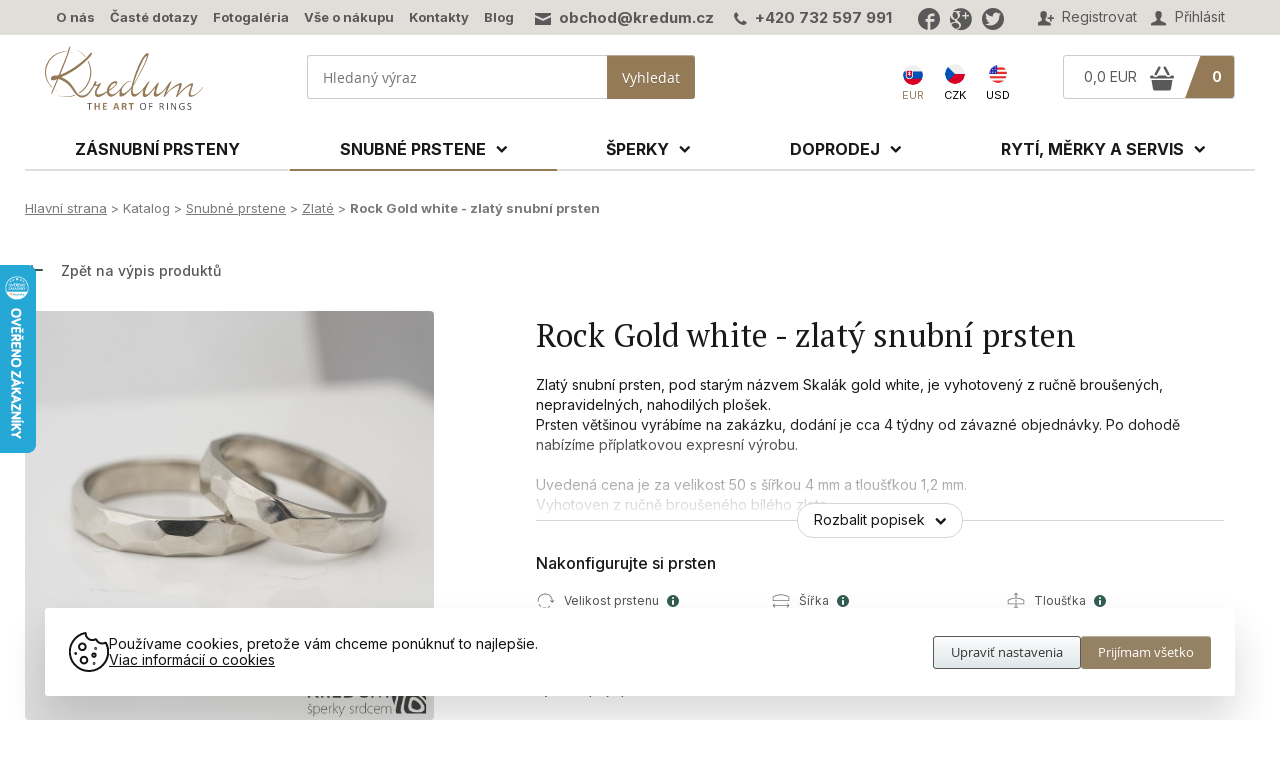

--- FILE ---
content_type: text/html; charset=windows-1250
request_url: https://www.kredum.eu/eshop-rock-gold-white-zlaty-snubni-prsten.html
body_size: 19815
content:
  
<!DOCTYPE html>
<html>
<head>
	
<title>Rock Gold white - zlatý snubní prsten - Ručne vyrábané svadobné obrúčky, zásnubné prstene a iné šperky od KREDUM Art</title>
	
<meta charset="windows-1250" />
<link rel="shortcut icon" href="imgs/favicon.ico" /><meta name="robots" content="index, follow" /><meta name="description" content="Rock Gold white - zlatý snubní prsten (Zlaté) -  Zlatý snubní prsten, pod starým názvem Skalák gold white, je vyhotovený z&nbsp;ručně broušených, nepravidelných, nahodilých plošek.  Prsten většinou vyrábíme na zakázku, dodání je cca 4 týdny od závazné objednávky. Po dohodě nabízíme příplatkovou expresní výrobu...." />
<meta name="author" content="Studio Animato (www.animato.cz)" />
<meta name="generator" content="CMS Animato (www.animato.cz)" />
<link rel='canonical' href='https://www.kredum.eu/eshop-rock-gold-white-zlaty-snubni-prsten.html' />
<link rel='alternate' hreflang='cs' href='https://www.kredum.cz/eshop-rock-gold-white-zlaty-snubni-prsten.html?lang=1'  />
<link rel='alternate' hreflang='en' href='https://www.kredum.com/eshop-rock-gold-white-zlaty-snubni-prsten.html?lang=2'  />
<meta http-equiv='content-language' content='sk'>
<link href="styles.css?timestamp=1710107839" media="all" rel="stylesheet" type="text/css" />
<link href="dyn.css" media="all" rel="stylesheet" type="text/css" />
<script type='text/javascript' src='https://shared.animato.cz/jquery.js'></script>
<script type='text/javascript' src='https://shared.animato.cz/jquery.ui.js'></script>
<script type='text/javascript' src='https://shared.animato.cz/jquery.ui.autocomplete.js'></script>
<script type='text/javascript' src='https://shared.animato.cz/jquery.ui.slider.js'></script>
<script type='text/javascript' src='https://shared.animato.cz/jquery.dotdotdot.js'></script>
<script type='text/javascript' src='https://shared.animato.cz/jquery.scroll.js'></script>
<script type='text/javascript' src='https://shared.animato.cz/jquery.ajaxify.js'></script>
<link rel="stylesheet" type="text/css" href="https://shared.animato.cz/imgs_system/jqueryui/styles.css" />

<script src="https://shared.animato.cz/imgs_system/photoswipe/bundle.js" async="async"></script><script>window.pswpCssLnk="https://shared.animato.cz/imgs_system/photoswipe/default-skin/bundle.css";</script>

<script type="text/javascript" src="https://shared.animato.cz/slidehide.js"></script>
<script type="text/javascript" src="https://shared.animato.cz/jquery.touchswipe.js"></script>
<script type="text/javascript" src="https://shared.animato.cz/jquery.forms.js"></script>
<script type="text/javascript" src="https://shared.animato.cz/jquery.color.js"></script>
<script type="text/javascript" src="https://shared.animato.cz/jquery.svg.js"></script>
<script type="text/javascript" src="https://shared.animato.cz/ruzne.js"></script>
<script type="text/javascript" src="https://shared.animato.cz/eshop.js"></script>
<script type='text/javascript' src='https://shared.animato.cz/jquery.eshop.js'></script>
<script type='text/javascript' src='https://shared.animato.cz/jquery.form.js'></script>
<script type='text/javascript' src='js/base.js'></script>
<link rel="stylesheet" type="text/css" href="https://shared.animato.cz/imgs_system/cookies/cookies.css"  />
<link rel="stylesheet" type="text/css" href="https://shared.animato.cz/imgs_system/eshop/ajaxkosik.css"  />
<link rel="stylesheet" type="text/css" href="https://shared.animato.cz/imgs_system/heureka/default-style.css"  />
<script type='text/javascript' src='https://shared.animato.cz/jquery.ui.touch-punch.js'></script>
<!-- Messenger Plugin chatu Code --><div id="fb-root"></div>    <!-- Your Plugin chatu code --><div id="fb-customer-chat" class="fb-customerchat"></div><script>      var chatbox = document.getElementById('fb-customer-chat');chatbox.setAttribute("page_id", "209626595765363");chatbox.setAttribute("attribution", "biz_inbox");window.fbAsyncInit = function () {  FB.init({xfbml: true, version: 'v11.0'});};(function (d, s, id) {  var js, fjs = d.getElementsByTagName(s)[0];  if (d.getElementById(id)) return;  js = d.createElement(s);  js.id = id;  js.src = 'https://connect.facebook.net/cs_CZ/sdk/xfbml.customerchat.js';  fjs.parentNode.insertBefore(js, fjs);}(document, 'script', 'facebook-jssdk'));    </script><!-- /Messenger Plugin chatu Code --><meta name="google-site-verification" content="fT9RY59aFTJTqwD2ItYlDqmGAg8MLqcadIyou05brC4" /> <meta name="google-site-verification" content="Pdx5Kf2Kj8HLIHgM7SlPAmeMdnMlGtFVReisToZmPp8" /><meta name="p:domain_verify" content="5dc996d70b821df75ef6cbc27ce7178c"/><meta name="p:domain_verify" content="a9bf1ff99fa0a5bd0679f7af63ac7432"/>
<meta property="og:image" content="https://www.kredum.eu/files/thumbs/mod_eshop/produkty/skalak-golden-white-velikost-50-a-56-sirka-3-8-mm-k-0690-3.217084881.jpg" />
<link rel="image_src" href="https://www.kredum.eu/files/thumbs/mod_eshop/produkty/skalak-golden-white-velikost-50-a-56-sirka-3-8-mm-k-0690-3.217084881.jpg" />

<meta property="og:type" content="article" />
<meta property="og:site_name" content="Výroba šperkov - Jan Král KREDUM Art" />
<meta property="og:title" content="Rock Gold white - zlatý snubní prsten" />
<meta property="og:description" content="Rock Gold white - zlatý snubní prsten (Zlaté) - 
Zlatý snubní prsten, pod starým názvem Skalák gold white, je vyhotovený z&nbsp;ručně broušených, nepravidelných, nahodilých plošek.

Prsten většinou vyrábíme na zakázku, dodání je cca 4 týdny od závazné objednávky. Po dohodě nabízíme příplatkovou expresní výrobu.
 
Uve..." />
<!-- JSON-LD Breadcrumbs -->
<script type="application/ld+json">{"@context":"https:\/\/schema.org\/","@type":"BreadcrumbList","name":"Breadcrumbs","itemListElement":[{"@type":"ListItem","item":"https:\/\/www.kredum.eu\/","name":"Hlavn\u00ed strana","position":1},{"@type":"ListItem","item":"https:\/\/www.kredum.eu\/","name":"Katalog","position":2},{"@type":"ListItem","item":"https:\/\/www.kredum.eu\/eshop-kategorie-snubni-prsteny.html","name":"Snubn\u00e9 prstene","position":3},{"@type":"ListItem","item":"https:\/\/www.kredum.eu\/eshop-kategorie-drahe-kovy.html","name":"Zlat\u00e9","position":4},{"@type":"ListItem","item":"https:\/\/www.kredum.eu\/","name":"Rock Gold white - zlat\u00fd snubn\u00ed prsten","position":5}]}</script>
<!-- JSON-LD Product -->
<script type="application/ld+json">{"@context":"https:\/\/schema.org\/","@type":"Product","name":"Rock Gold white - zlat\u00fd snubn\u00ed prsten","description":"","keywords":"","brand":"KREDUM","category":"Zlat\u00e9","image":["https:\/\/www.kredum.eu\/files\/thumbs\/mod_eshop\/produkty\/skalak-golden-white-velikost-50-a-56-sirka-3-8-mm-k-0690-3.2018201992.jpg","https:\/\/www.kredum.eu\/files\/thumbs\/mod_eshop\/produkty\/skalak-gold-white-leskly-velikost-55-sirka-4-5-mm-tloustka-1-3-mm-zlat-d91f7553ef-n-sk2058-4-2.2018201992.jpg","https:\/\/www.kredum.eu\/files\/thumbs\/mod_eshop\/produkty\/skalak-gold-white-leskly-velikost-55-sirka-4-5-mm-tloustka-1-3-mm-zlat-5565692c8e-n-sk2058-3-2.2018201992.jpg","https:\/\/www.kredum.eu\/files\/thumbs\/mod_eshop\/produkty\/skalak-gold-white-leskly-velikost-55-sirka-4-5-mm-tloustka-1-3-mm-zlat-19e1608af5-n-sk2058-2-2.2018201992.jpg","https:\/\/www.kredum.eu\/files\/thumbs\/mod_eshop\/produkty\/skalak-gold-white-leskly-velikost-55-sirka-4-5-mm-tloustka-1-3-mm-zlat-66f041e16a-ten-sk2058-2.2018201992.jpg","https:\/\/www.kredum.eu\/files\/thumbs\/mod_eshop\/produkty\/skalak-white-matny-sirka-4-5-mm-tloustka-1-3-mm-zlate-snubni-prsteny-k-2761-mat.2018201992.jpg"],"offers":{"@type":"Offer","price":837.3,"priceCurrency":"EUR","availability":"Discontinued"},"review":[]}</script>


    <!-- Gtag and DataLayer initialization -->
    <script>
      window.dataLayer = window.dataLayer || [];
      function gtag(){dataLayer.push(arguments);}
    </script>
    <!-- End Gtag and DataLayer initialization -->

    
    <!-- GTM consent -->
    <script>
      gtag("consent", "default", {"functionality_storage":"granted","personalization_storage":"denied","analytics_storage":"denied","ad_storage":"denied","ad_user_data":"denied","ad_personalization":"denied"});
          </script>
    <!-- End GTM consent -->

    <!-- Google Tag Manager -->
			<script>(function(w,d,s,l,i){w[l]=w[l]||[];w[l].push({'gtm.start':
			new Date().getTime(),event:'gtm.js'});var f=d.getElementsByTagName(s)[0],
			j=d.createElement(s),dl=l!='dataLayer'?'&l='+l:'';j.async=true;j.src=
			'https://www.googletagmanager.com/gtm.js?id='+i+dl;f.parentNode.insertBefore(j,f);
			})(window,document,'script','dataLayer','GTM-52HRR3H');</script>
			<!-- End Google Tag Manager --><script>
window.dataLayer.push({"event":"default_consent","consents":{"ad_storage":"denied","personalization_storage":"denied","functionality_storage":"granted","analytics_storage":"denied"},"_clear":true}); 
console.log("dataLayer.push", {"event":"default_consent","consents":{"ad_storage":"denied","personalization_storage":"denied","functionality_storage":"granted","analytics_storage":"denied"},"_clear":true});
window.dataLayer.push({"event":"general_page_view","site":"kredum.eu","platform":"web","environment":"dev","language":"sk","currency":"EUR","user":{"session_id":"d7kfdnvicm9ui1ci1hjee2kr14","type":"anonymous"},"page":{"type":"product","title":"Rock Gold white - zlat\u00fd snubn\u00ed prsten","url":"https:\/\/www.kredum.eu\/eshop-rock-gold-white-zlaty-snubni-prsten.html","path":"\/eshop-rock-gold-white-zlaty-snubni-prsten.html","categories":[{"id":7,"name":"Snubn\u00e9 prstene"},{"id":52,"name":"Zlat\u00e9"}]},"fb_event_id":"69785a7674ea5","_clear":true}); 
console.log("dataLayer.push", {"event":"general_page_view","site":"kredum.eu","platform":"web","environment":"dev","language":"sk","currency":"EUR","user":{"session_id":"d7kfdnvicm9ui1ci1hjee2kr14","type":"anonymous"},"page":{"type":"product","title":"Rock Gold white - zlat\u00fd snubn\u00ed prsten","url":"https:\/\/www.kredum.eu\/eshop-rock-gold-white-zlaty-snubni-prsten.html","path":"\/eshop-rock-gold-white-zlaty-snubni-prsten.html","categories":[{"id":7,"name":"Snubn\u00e9 prstene"},{"id":52,"name":"Zlat\u00e9"}]},"fb_event_id":"69785a7674ea5","_clear":true});
window.dataLayer.push({"event":"select_item","ecommerce":{"products":[{"id":176,"name":"Rock Gold white - zlat\u00fd snubn\u00ed prsten","brand":"KREDUM","categories":[{"id":7,"name":"Snubn\u00e9 prstene"},{"id":52,"name":"Zlat\u00e9"}],"availability":"do 30 dn\u016f","price":680.73,"vat":23}],"vat_included":false},"_clear":true}); 
console.log("dataLayer.push", {"event":"select_item","ecommerce":{"products":[{"id":176,"name":"Rock Gold white - zlat\u00fd snubn\u00ed prsten","brand":"KREDUM","categories":[{"id":7,"name":"Snubn\u00e9 prstene"},{"id":52,"name":"Zlat\u00e9"}],"availability":"do 30 dn\u016f","price":680.73,"vat":23}],"vat_included":false},"_clear":true});
window.dataLayer.push({"event":"view_item","ecommerce":{"products":[{"id":176,"name":"Rock Gold white - zlat\u00fd snubn\u00ed prsten","brand":"KREDUM","categories":[{"id":7,"name":"Snubn\u00e9 prstene"},{"id":52,"name":"Zlat\u00e9"}],"availability":"do 30 dn\u016f","price":680.73,"vat":23,"quantity":1}],"vat_included":false},"fb_event_id":"69785a7677b0c","_clear":true}); 
console.log("dataLayer.push", {"event":"view_item","ecommerce":{"products":[{"id":176,"name":"Rock Gold white - zlat\u00fd snubn\u00ed prsten","brand":"KREDUM","categories":[{"id":7,"name":"Snubn\u00e9 prstene"},{"id":52,"name":"Zlat\u00e9"}],"availability":"do 30 dn\u016f","price":680.73,"vat":23,"quantity":1}],"vat_included":false},"fb_event_id":"69785a7677b0c","_clear":true});
</script><script type='text/javascript' src='js/menu.js'></script>
  			<meta name="viewport" content="width=device-width, initial-scale=1.0, minimum-scale=1.0, maximum-scale=1.0, user-scalable=yes">
	
  
        <link href="https://fonts.googleapis.com/css2?family=Inter:wght@400;500;700&family=PT+Serif&display=swap" rel="stylesheet">
  

</head>
<body class="page-homepage ">

<script type="text/javascript">
  //<![CDATA[
  var _hwq = _hwq || [];
      _hwq.push(['setKey', 'E1669A5843DDF7B446E572AB6A64ACCA']);_hwq.push(['setTopPos', '200']);_hwq.push(['showWidget', '21']);(function() {
      var ho = document.createElement('script'); ho.type = 'text/javascript'; ho.async = true;
      ho.src = 'https://ssl.heureka.cz/direct/i/gjs.php?n=wdgt&sak=E1669A5843DDF7B446E572AB6A64ACCA';
      var s = document.getElementsByTagName('script')[0]; s.parentNode.insertBefore(ho, s);
  })();
  //]]>
</script>

	<div id='hlavicka-pozadi' class='header-redesign'>

<div class="navbar navbar-new  " >
<div class="container">

	
	
	

		<div class="responsive-handle visible-mobile text-row mobile-user" data-target="#navbar-user">
		<a href="#"><i class="icon icon-bigger">&#xe038;</i></a>
	</div>
	<div id="navbar-user" class="user text-row">
				<a href="users-novy.html" class="register"><i class="icon">&#xe03a;</i> Registrovat</a>
		<a href="users-login.html" class="login show-users-menu"><i class="icon">&#xe038;</i> Přihlásit</a>
			</div>

	<div class="users-popup-menu invisible ">
	<div class="text-heading-small">Přihlásit</div><div class=" users-form-login"><form action="users-login.html?backlink=" method="post"><table class="full" ><tr><td class="c">Login</td><td><input value="" type="text" name="username" class="basic-input" /></td></tr><tr><td class="c">Heslo</td><td><input type="password" name="heslo" class="basic-input" /></td></tr><tr><td colspan='2' class='persistent-login'><div class='users-persistent-wrapper'>
		<input type='checkbox'  name='persistent' value='1' id='users-persistent25185' />
		<label for='users-persistent25185'>Trvalé přihlášení</label>
		<div id='users-persistent-help25185' class='inv tmensi persistent-login-help'>Zaškrtnete-li toto políčko, pak zůstanete přihlášen i po vypnutí prohlížeče. Tuto funkci používejte pouze na svém soukromém počítači, se kterým pracujete pouze vy - nikdy ne na sdílených či veřejných počítačích (v knihovnách, kavárnách apod.).</div>
		</div></td></tr><tr><td></td><td class='button-cell'><button type='submit' id='pf_button1' class='btn accent ' >Přihlásit</button> </td></tr></table><div class="users-menu-group"><div class="users-menu-link"><a href="users-novy.html" title="Nový účet">Nový účet</a></div><div class="users-menu-link"><a href="users-zapomenute.html" title="Zapomenuté heslo">Zapomenuté heslo</a></div></div></form><script type='text/javascript'>
	$(function() {
		$('#users-persistent25185').click(function() {
			var $th=$(this);
			window.setTimeout(function() {
				var $help=$('#users-persistent-help25185');
				if ($th.is(':checked')) $help.show();
				else $help.hide();
			},100);
		});
	})
	</script>
<div class='hybridauth-methods clearfix'>

	<div class='hybridauth-heading'>Přihlásit se pomocí jiného účtu</div>
	<div class='hybridauth-desc'>Pokud máte účet na některé z těchto sociálních sítí či služeb, můžete se jeho prostřednictvím přihlásit na náš web.</div>

<script type="text/javascript">
$(function() {
if (document.createStyleSheet) {document.createStyleSheet("https://shared.animato.cz/imgs_system/hybridauth/styles.css");} else {$('<link rel="stylesheet" type="text/css" href="https://shared.animato.cz/imgs_system/hybridauth/styles.css"  />').appendTo(document.head);}
});
</script><div class='hybridauth-method'><a href='auth-login-Google.php?backlink=eshop-rock-gold-white-zlaty-snubni-prsten.html'><img src='https://shared.animato.cz/imgs_system/hybridauth/color/google.png' alt='Google' /><span class='hybridauth-label'>Google</span></a></div><div class='hybridauth-method'><a href='auth-login-Facebook.php?backlink=eshop-rock-gold-white-zlaty-snubni-prsten.html'><img src='https://shared.animato.cz/imgs_system/hybridauth/color/facebook.png' alt='Facebook' /><span class='hybridauth-label'>Facebook</span></a></div><div class='hybridauth-method'><a href='auth-login-MojeId.php?backlink=eshop-rock-gold-white-zlaty-snubni-prsten.html'><img src='https://shared.animato.cz/imgs_system/hybridauth/color/mojeid.png' alt='MojeId' /><span class='hybridauth-label'>MojeId</span></a></div>
</div>

</div></div>



<div class='contact'><em class="icon">&#57388;</em> <a href="mailto:obchod@kredum.cz">obchod@kredum.cz</a> &nbsp; &nbsp; <em class="icon">&#xf095;</em> <a href='tel:+420 732 597 991'>+420 732 597 991</a><span class='socials-separator'></span><a class="social-icon" href="https://www.facebook.com/Kredum/" target="_blank"><em class="icon">&#xe020;</em></a><a class="social-icon" href="https://plus.google.com/b/116228304210556018799/116228304210556018799" target="_blank"><em class="icon">&#xe01e;</em></a><a class="social-icon" href="https://twitter.com/KREDUM" target="_blank"><em class="icon">&#xe024;</em></a></div>

<div id="navbar-menu" class="menu text-row">
	<ul>
						<li><a href="o-nas.html">O nás</a></li>
						<li><a href="caste-dotazy.html">Časté dotazy</a></li>
						<li><a href="fotogalerie-snubni-prsteny-zasnubni-prsteny-a-rucne-vyrabene-sperky.html">Fotogaléria</a></li>
						<li><a href="vse-o-nakupu.html">Vše o nákupu</a></li>
						<li><a href="kontakty.html">Kontakty</a></li>
						<li><a href="aktuality.html">Blog</a></li>
		
	</ul>
</div>


</div>
</div>




<div class="header new-header container with-padding body-background search-only cart-and-search  " >

		<div class="brand">

				<div class="brand-in">
			<a href='https://www.kredum.eu/' title="Výroba šperkov - Jan Král KREDUM Art">
				<img src="https://www.kredum.eu/imgs/logo.svg" alt="Výroba šperkov - Jan Král KREDUM Art" />
			</a>
		</div>
		
		
	</div>
	
	
	<div class="responsive-handle visible-mobile menu-button mobile-icon" id="menu-show" data-target="#navbar-menu">

		<div id="nav-icon2">
			<span class="menu-1"></span>
			<span class="menu-2"></span>
			<span class="menu-3"></span>
			<span class="menu-4"></span>
			<span class="menu-5"></span>
			<span class="menu-6"></span>
		</div>

		<span class="menu-text">Menu</span>

	</div>

	<div class="hlavicka-text mobile-only">

		<div class="eshop-prepinace">
			<!--<a href="https://www.etsy.com/shop/KREDUM" target="_blank"><img src="imgs/en.png" alt="English shop" /><span>US e-shop</span></a>-->

						

						<!-- <a id="jazyk" href="?lang=&lang-kosik=a"><img src="imgs/eu-.png" alt="Kredum přepnout ceny" /><span>Přepnout<br /> ceny do </span></a> -->
			

		<span class="aktivni-lang"><img src="../imgs/slovenia.png" alt="Slovensko" width="20" style="margin-bottom: 6px; border-radius: 50%;"> <span class="stat-zkratka">EUR</span></span><a href="https://www.kredum.cz/eshop-rock-gold-white-zlaty-snubni-prsten.html?lang=1"><img src="../imgs/czech-republic.png" alt="Česká republika" width="20" style="margin-bottom: 6px; border-radius: 50%;"> <span class="stat-zkratka">CZK</span></a><a href="https://www.kredum.com/eshop-rock-gold-white-zlaty-snubni-prsten.html?lang=2"><img src="../imgs/united-states.png" alt="Amerika" width="20" style="margin-bottom: 6px; border-radius: 50%;"> <span class="stat-zkratka">USD</span></a></div>


	</div>

		<div class="visible-mobile mobile-icon cart-header-mobile">
		<a href="eshop-kosik.html"><i class="icon icon-bigger">&#xf010;</i> <span class="items"></span></a>
	</div>
	
		<div class="responsive-handle visible-mobile mobile-icon" data-target="#header-search">
		<a href="#"><i class="icon icon-bigger">&#xe009;</i></a>
	</div>
	
	
	
	<div class="responsive-handle visible-mobile mobile-icon">
		<a href="users-login.html"><i class="icon icon-bigger">&#xe038;</i></a>
	</div>

		<div class="cart-search hidden-mobile" id="header-search">

		
				<div class="search">
			

	<div class="eshop-fulltext-search" id="fulltext-search-5157">
		<form action='eshop-fulltext-search.html' method='get'>
			<input type='text' name='q' id='fulltext-search-5157-input'  placeholder="Hledaný výraz" class="input" /><button type='submit' id='fulltext-search-5157-button' class='btn noprint ' >Vyhledat</button> 		</form>
	</div>




<script type='text/javascript'>
$(function() {
	var $input=$("#fulltext-search-5157-input").autocomplete({"position":{"offset":"0px 1px"},"source":"eshop-fulltext-search.html?akce=naseptavac"});
	
		$input.autocomplete("option","select",function(ui,item) {
			$input.val(item.item.value);
		
		$input.val("\""+$input.val()+"\"");
		$(this).closest("form").submit(); });
		})
</script>


		</div>
		

		<div class='contact'><em class="icon">&#57388;</em> <a href="mailto:obchod@kredum.cz">obchod@kredum.cz</a> &nbsp; &nbsp; <em class="icon">&#xf095;</em> <a href='tel:+420 732 597 991'>+420 732 597 991</a><span class='socials-separator'></span><a class="social-icon" href="https://www.facebook.com/Kredum/" target="_blank"><em class="icon">&#xe020;</em></a><a class="social-icon" href="https://plus.google.com/b/116228304210556018799/116228304210556018799" target="_blank"><em class="icon">&#xe01e;</em></a><a class="social-icon" href="https://twitter.com/KREDUM" target="_blank"><em class="icon">&#xe024;</em></a></div>

		<div class="hlavicka-text">

			
			<div class="eshop-prepinace">
				<!--<a href="https://www.etsy.com/shop/KREDUM" target="_blank"><img width="20" src="imgs/en.png" alt="English shop" /><span>US e-shop</span></a>-->

				

								<!-- <a id="jazyk" href="?lang=&lang-kosik=a"><img src="imgs/eu-.png" alt="Kredum přepnout ceny" /><span>Přepnout<br /> ceny do </span></a> -->
				
				<span class="aktivni-lang"><img src="../imgs/slovenia.png" alt="Slovensko" width="20" style="margin-bottom: 6px; border-radius: 50%;"> <span class="stat-zkratka">EUR</span></span><a href="https://www.kredum.cz/eshop-rock-gold-white-zlaty-snubni-prsten.html?lang=1"><img src="../imgs/czech-republic.png" alt="Česká republika" width="20" style="margin-bottom: 6px; border-radius: 50%;">  <span class="stat-zkratka">CZK</span></a><a href="https://www.kredum.com/eshop-rock-gold-white-zlaty-snubni-prsten.html?lang=2"><img src="../imgs/united-states.png" alt="Amerika" width="20" style="margin-bottom: 6px; border-radius: 50%;">  <span class="stat-zkratka">USD</span></a>

			</div> <!--/class="eshop-prepinace"-->

		</div>

				<div class="cart hidden-mobile">
				<a href="eshop-kosik.html">
					<div class="colored">
						<div class="items">0</div>
					</div>
					<div class="totalprice">
						<span class="price">
							0,0 EUR						</span>
						<span class="icon">
							&#xf010;
						</span>
					</div>
				</a>
			</div>
			</div>
	
	

	<div class="menu-mobile">

		<div class="menu-shop">

	<div class="container-menu">

	<div class='menu-level-1'><a href='eshop-kategorie-zasnubni-prsteny.html' class='item-menu level-1' data-id='58'><span>Zásnubní prsteny</span></a><div class='item-menu level-1 level-1-click' data-id='7'><span>Snubné prstene</span><img src='imgs/arrow-big.svg' width='14' /></div><div class='item-menu level-1 level-1-click' data-id='8'><span>Šperky</span><img src='imgs/arrow-big.svg' width='14' /></div><div class='item-menu level-1 level-1-click' data-id='109'><span>Doprodej</span><img src='imgs/arrow-big.svg' width='14' /></div><div class='item-menu level-1 level-1-click' data-id='9'><span>Rytí, měrky a servis</span><img src='imgs/arrow-big.svg' width='14' /></div></div><div class='menu-level-2'><div id='menu-back-level-2' class='menu-back'><img src='imgs/arrow-big.svg' width='14' /><strong>Zpět</strong></div><div class='submenu ' id='submenu-7' data-submenu='7'><div class='item-menu level-2 level-2-click' data-id='50'><span>Chirurgická oceľ</span><img src='imgs/arrow-big.svg' width='14' /></div><div class='item-menu level-2 level-2-click' data-id='49'><span>Titán</span><img src='imgs/arrow-big.svg' width='14' /></div><div class='item-menu level-2 level-2-click' data-id='51'><span>Damasteel</span><img src='imgs/arrow-big.svg' width='14' /></div><div class='item-menu level-2 level-2-click' data-id='52'><span>Zlaté</span><img src='imgs/arrow-big.svg' width='14' /></div><a href='eshop-kategorie-snubni-prsteny-stribro.html' class='item-menu level-2' data-id='7'><span>Strieborné</span></a><div class='item-menu level-2 level-2-click' data-id='53'><span>Kombinácia</span><img src='imgs/arrow-big.svg' width='14' /></div><div class='item-menu level-2 level-2-click' data-id='57'><span>Kamene, ozdoby a úpravy</span><img src='imgs/arrow-big.svg' width='14' /></div></div><div class='submenu ' id='submenu-8' data-submenu='8'><a href='eshop-kategorie-prsteny.html' class='item-menu level-2' data-id='8'><span>Prsteny</span></a><a href='eshop-kategorie-nausnice.html' class='item-menu level-2' data-id='8'><span>Náušnice</span></a><a href='eshop-kategorie-48.html' class='item-menu level-2' data-id='8'><span>Náramky</span></a><a href='eshop-kategorie-privesky.html' class='item-menu level-2' data-id='8'><span>Přívěsky a náhrdelníky</span></a><a href='eshop-kategorie-kovova-trsatka.html' class='item-menu level-2' data-id='8'><span>Trsátka</span></a><a href='eshop-kategorie-spony-na-kravatu.html' class='item-menu level-2' data-id='8'><span>Spony na kravatu</span></a><a href='eshop-kategorie-manzetove-knoflicky.html' class='item-menu level-2' data-id='8'><span>Manžetové knoflíčky</span></a><a href='eshop-kategorie-kozene-pasky.html' class='item-menu level-2' data-id='8'><span>Kožené pásky</span></a><a href='eshop-kategorie-spony-do-vlasu.html' class='item-menu level-2' data-id='8'><span>Spony do vlasů</span></a><a href='eshop-kategorie-retizky-lanka-kozene-snurky.html' class='item-menu level-2' data-id='8'><span>Řetízky a kožené šňůrky</span></a><a href='eshop-kategorie-darkove-poukazy.html' class='item-menu level-2' data-id='8'><span>Darčekové poukážky</span></a></div><div class='submenu ' id='submenu-109' data-submenu='109'><a href='eshop-kategorie-110.html' class='item-menu level-2' data-id='1'><span>Prsteny</span></a><div class='item-menu level-2 level-2-click' data-id='64'><span>Opasky, spony a pásky</span><img src='imgs/arrow-big.svg' width='14' /></div><div class='item-menu level-2 level-2-click' data-id='111'><span>Šperky</span><img src='imgs/arrow-big.svg' width='14' /></div><a href='eshop-kategorie-ostatni-nezarazene.html' class='item-menu level-2' data-id='1'><span>Ostatní - nezařazené</span></a></div><div class='submenu ' id='submenu-9' data-submenu='9'><a href='eshop-kategorie-merky-zkusebni-sady.html' class='item-menu level-2' data-id='9'><span>Mierky - sady meracích krúžkov</span></a><a href='eshop-kategorie-ryti.html' class='item-menu level-2' data-id='9'><span>Rytí</span></a><a href='eshop-kategorie-servis.html' class='item-menu level-2' data-id='9'><span>Servis</span></a></div></div><div class='menu-level-3'><div id='menu-back-level-3' class='menu-back'><img src='imgs/arrow-big.svg' width='14' /><strong>Zpět</strong></div><div class='submenu submenu-level-3' id='submenu-50' data-submenu='50'><a href='eshop-kategorie-snubne-prstene-chirurgicka-ocel-prima.html' class='item-menu level-3' data-id='5'><span>Prima</span></a><a href='eshop-kategorie-snubne-prstene-chirurgicka-ocel-rock.html' class='item-menu level-3' data-id='5'><span>Rock</span></a><a href='eshop-kategorie-snubne-prstene-chirurgicka-ocel-natura.html' class='item-menu level-3' data-id='5'><span>Natura</span></a><a href='eshop-kategorie-snubne-prstene-chirurgicka-ocel-klas.html' class='item-menu level-3' data-id='5'><span>Klas</span></a><a href='eshop-kategorie-snubne-prstene-chirurgicka-ocel-wood.html' class='item-menu level-3' data-id='5'><span>Wood</span></a><a href='eshop-kategorie-snubne-prstene-chirurgicka-ocel-marro.html' class='item-menu level-3' data-id='5'><span>Marro</span></a><a href='eshop-kategorie-snubne-prstene-chirurgicka-ocel-archeos.html' class='item-menu level-3' data-id='5'><span>Archeos</span></a><a href='eshop-kategorie-snubne-prstene-chirurgicka-ocel-raw.html' class='item-menu level-3' data-id='5'><span>Raw</span></a><a href='eshop-kategorie-snubne-prstene-chirurgicka-ocel-forever.html' class='item-menu level-3' data-id='5'><span>Forever</span></a><a href='eshop-kategorie-snubne-prstene-chirurgicka-ocel-ine.html' class='item-menu level-3' data-id='5'><span>Jiné </span></a></div><div class='submenu submenu-level-3' id='submenu-49' data-submenu='49'><a href='eshop-kategorie-titanove-svadobne-obrucky-prima.html' class='item-menu level-3' data-id='4'><span>Prima</span></a><a href='eshop-kategorie-titanove-svadobne-obrucky-rock.html' class='item-menu level-3' data-id='4'><span>Rock</span></a><a href='eshop-kategorie-titanove-svadobne-obrucky-natura.html' class='item-menu level-3' data-id='4'><span>Natura</span></a><a href='eshop-kategorie-titanove-svadobne-obrucky-klas.html' class='item-menu level-3' data-id='4'><span>Klas</span></a><a href='eshop-kategorie-titanove-svadobne-obrucky-wood.html' class='item-menu level-3' data-id='4'><span>Wood</span></a><a href='eshop-kategorie-titanove-svadobne-obrucky-marro.html' class='item-menu level-3' data-id='4'><span>Marro</span></a><a href='eshop-kategorie-titanove-svadobne-obrucky-archeos.html' class='item-menu level-3' data-id='4'><span>Archeos</span></a><a href='eshop-kategorie-titanove-svadobne-obrucky-raw.html' class='item-menu level-3' data-id='4'><span>Raw</span></a><a href='eshop-kategorie-titanove-svadobne-obrucky-ine.html' class='item-menu level-3' data-id='4'><span>Ostatní</span></a><a href='eshop-kategorie-titanove-svadobne-obrucky-forever.html' class='item-menu level-3' data-id='4'><span>Forever</span></a></div><div class='submenu submenu-level-3' id='submenu-51' data-submenu='51'><a href='eshop-kategorie-snubne-prstene-damasteel-prima.html' class='item-menu level-3' data-id='5'><span>Prima</span></a><a href='eshop-kategorie-snubne-prstene-damasteel-rock.html' class='item-menu level-3' data-id='5'><span>Rock</span></a><a href='eshop-kategorie-snubne-prstene-damasteel-natura.html' class='item-menu level-3' data-id='5'><span>Natura</span></a><a href='eshop-kategorie-snubne-prstene-damasteel-siona.html' class='item-menu level-3' data-id='5'><span>Siona</span></a><a href='eshop-kategorie-snubne-prstene-damasteel-forever.html' class='item-menu level-3' data-id='5'><span>Forever</span></a><a href='eshop-kategorie-snubne-prstene-damasteel-pan-vod-a-vila-vod.html' class='item-menu level-3' data-id='5'><span>Pán vod, Víla vod</span></a><a href='eshop-kategorie-snubne-prstene-damasteel-kasiopea-steel.html' class='item-menu level-3' data-id='5'><span>Kasiopea steel</span></a></div><div class='submenu submenu-level-3' id='submenu-52' data-submenu='52'><a href='eshop-kategorie-svadobne-obrucky-zlate.html' class='item-menu level-3' data-id='5'><span>Prima</span></a><a href='eshop-kategorie-svadobne-obrucky-zlate-rock.html' class='item-menu level-3' data-id='5'><span>Rock</span></a><a href='eshop-kategorie-svadobne-obrucky-zlate-natura.html' class='item-menu level-3' data-id='5'><span>Natura</span></a><a href='eshop-kategorie-svadobne-obrucky-zlate-klas.html' class='item-menu level-3' data-id='5'><span>Klas</span></a><a href='eshop-kategorie-svadobne-obrucky-zlate-wood.html' class='item-menu level-3' data-id='5'><span>Wood</span></a><a href='eshop-kategorie-svadobne-obrucky-zlate-raw.html' class='item-menu level-3' data-id='5'><span>Raw</span></a><a href='eshop-kategorie-svadobne-obrucky-zlate-archeos.html' class='item-menu level-3' data-id='5'><span>Archeos</span></a><a href='eshop-kategorie-svadobne-obrucky-zlate-betula.html' class='item-menu level-3' data-id='5'><span>Betula</span></a><a href='eshop-kategorie-svadobne-obrucky-zlate-marro.html' class='item-menu level-3' data-id='5'><span>Marro</span></a><a href='eshop-kategorie-svadobne-obrucky-zlate-magicke-uzly.html' class='item-menu level-3' data-id='5'><span>Magické uzly</span></a><a href='eshop-kategorie-svadobne-obrucky-zlate-plain-gold.html' class='item-menu level-3' data-id='5'><span>Plain gold</span></a><a href='eshop-kategorie-luxusni-s-kameny.html' class='item-menu level-3' data-id='5'><span>Luxus s kameňmi</span></a></div><div class='submenu submenu-level-3' id='submenu-63' data-submenu='63'></div><div class='submenu submenu-level-3' id='submenu-53' data-submenu='53'><a href='eshop-kategorie-svadobne-obrucky-kombinovane-zlato-a-damasteel-kasiopea.html' class='item-menu level-3' data-id='5'><span>Kasiopea</span></a><a href='eshop-kategorie-svadobne-obrucky-kombinovane-zlato-a-damasteel-duori.html' class='item-menu level-3' data-id='5'><span>Duori</span></a><a href='eshop-kategorie-svadobne-obrucky-kombinovane-zlato-a-damasteel-orion.html' class='item-menu level-3' data-id='5'><span>Orion</span></a><a href='eshop-kategorie-svadobne-obrucky-kombinovane-zlato-chirurgicka-ocel-titan-cygnus.html' class='item-menu level-3' data-id='5'><span>Cygnus</span></a><a href='eshop-kategorie-svadobne-obrucky-kombinovane-zlato-damasteel-titan-columba.html' class='item-menu level-3' data-id='5'><span>Columba</span></a><a href='eshop-kategorie-svadobne-obrucky-kombinovane-zlato-chirurgicka-ocel-striebro-gordik-mokume.html' class='item-menu level-3' data-id='5'><span>Gordik Mokume</span></a><a href='eshop-kategorie-svadobne-obrucky-kominovane-zlato-a-damasteel-golden-line.html' class='item-menu level-3' data-id='5'><span>Golden line</span></a><a href='eshop-kategorie-svadobne-obrucky-striebro-a-damasteel-luna.html' class='item-menu level-3' data-id='5'><span>Luna</span></a></div><div class='submenu submenu-level-3' id='submenu-57' data-submenu='57'><a href='eshop-kategorie-prirodni-diamanty.html' class='item-menu level-3' data-id='5'><span>Přírodní diamanty</span></a><a href='eshop-kategorie-ostatni-drahe-kameny.html' class='item-menu level-3' data-id='5'><span>Drahé kameny</span></a><a href='eshop-kategorie-ostatni-ozdoby.html' class='item-menu level-3' data-id='5'><span>Ostatní ozdoby</span></a><a href='eshop-kategorie-povlakovani.html' class='item-menu level-3' data-id='5'><span>Povlakování</span></a><a href='eshop-kategorie-ostatni-upravy.html' class='item-menu level-3' data-id='5'><span>Ostatní úpravy</span></a></div><div class='submenu submenu-level-3' id='submenu-108' data-submenu='108'></div><div class='submenu submenu-level-3' id='submenu-13' data-submenu='13'></div><div class='submenu submenu-level-3' id='submenu-48' data-submenu='48'></div><div class='submenu submenu-level-3' id='submenu-12' data-submenu='12'></div><div class='submenu submenu-level-3' id='submenu-122' data-submenu='122'></div><div class='submenu submenu-level-3' id='submenu-20' data-submenu='20'></div><div class='submenu submenu-level-3' id='submenu-19' data-submenu='19'></div><div class='submenu submenu-level-3' id='submenu-36' data-submenu='36'></div><div class='submenu submenu-level-3' id='submenu-10' data-submenu='10'></div><div class='submenu submenu-level-3' id='submenu-18' data-submenu='18'></div><div class='submenu submenu-level-3' id='submenu-59' data-submenu='59'></div><div class='submenu submenu-level-3' id='submenu-110' data-submenu='110'></div><div class='submenu submenu-level-3' id='submenu-64' data-submenu='64'><a href='eshop-kategorie-sety.html' class='item-menu level-3' data-id='6'><span>Opasky se sponou</span></a><a href='eshop-kategorie-spony-na-opasek.html' class='item-menu level-3' data-id='6'><span>Spony na opasok</span></a></div><div class='submenu submenu-level-3' id='submenu-111' data-submenu='111'><a href='eshop-kategorie-112.html' class='item-menu level-3' data-id='1'><span>Náušnice</span></a><a href='eshop-kategorie-113.html' class='item-menu level-3' data-id='1'><span>Náramky</span></a><a href='eshop-kategorie-privesky-a-nahrdelniky.html' class='item-menu level-3' data-id='1'><span>Přívěsky a náhrdelníky</span></a><a href='eshop-kategorie-115.html' class='item-menu level-3' data-id='1'><span>Spony na kravatu</span></a><a href='eshop-kategorie-manzetove-knofliky.html' class='item-menu level-3' data-id='1'><span>Manžetové knoflíky</span></a><a href='eshop-kategorie-117.html' class='item-menu level-3' data-id='1'><span>Spony do vlasů</span></a></div><div class='submenu submenu-level-3' id='submenu-34' data-submenu='34'></div><div class='submenu submenu-level-3' id='submenu-54' data-submenu='54'></div><div class='submenu submenu-level-3' id='submenu-16' data-submenu='16'></div><div class='submenu submenu-level-3' id='submenu-56' data-submenu='56'></div></div>
	</div>

</div>

<div class="menu-clasic">

	<div class="container-menu">

	<div class='menu-level-1'><a href='o-nas.html' class='item-menu level-1' data-id='6'><span>O nás</span></a><a href='caste-dotazy.html' class='item-menu level-1' data-id='40'><span>Časté dotazy</span></a><a href='fotogalerie-snubni-prsteny-zasnubni-prsteny-a-rucne-vyrabene-sperky.html' class='item-menu level-1' data-id='44'><span>Fotogaléria</span></a><a href='vse-o-nakupu.html' class='item-menu level-1' data-id='7'><span>Vše o nákupu</span></a><a href='kontakty.html' class='item-menu level-1' data-id='5'><span>Kontakty</span></a><a href='aktuality.html' class='item-menu level-1' data-id='11'><span>Blog</span></a></div>
	</div>
</div>

	</div>

</div>

<div class="mainmenu-text container body-background with-padding with-3d  " >
	<div class="responsive-handle responsive-handle-once visible-mobile" data-target="#mainmenu-text-ul">
		Zobrazit kategorie <i class="icon">&#xf054;</i>
	</div>
	<ul id="mainmenu-text-ul" class="hidden-mobile">
	<li><a href='eshop-kategorie-zasnubni-prsteny.html' title=''>Zásnubní prsteny</a></li><li class="active with-submenu"><a href='eshop-kategorie-snubni-prsteny.html' title='Svadobné obrúčky'>Snubné prstene</a><div class="submenu  clearfix"><ul><li><a href="eshop-kategorie-chirurgicka-ocel.html" title="Svadobné obrúčky z chirurgickej ocele">Chirurgická oceľ</a></li><li><a href="eshop-kategorie-titanove-prsteny.html" title="Titánové svadobné obrúčky">Titán</a></li><li><a href="eshop-kategorie-damasteel.html" title="Svadobné obrúčky z damascénskej ocele">Damasteel</a></li><li><a href="eshop-kategorie-drahe-kovy.html" title="Zlaté svadobné obrúčky">Zlaté</a></li><li><a href="eshop-kategorie-snubni-prsteny-stribro.html" title="Strieborné svadobné obrúčky">Strieborné</a></li><li><a href="eshop-kategorie-kombinace.html" title="Svadobné obrúčky kombinované zlato striebro damasteel oceľ titán">Kombinácia</a></li><li><a href="eshop-kategorie-drahokamy-a-ozdoby.html" title="">Kamene, ozdoby a úpravy</a></li></ul></div></li><li class="with-submenu"><a href='eshop-kategorie-sperky.html' title=''>Šperky</a><div class="submenu  clearfix"><ul><li><a href="eshop-kategorie-prsteny.html" title="">Prsteny</a></li><li><a href="eshop-kategorie-nausnice.html" title="">Náušnice</a></li><li><a href="eshop-kategorie-48.html" title="">Náramky</a></li><li><a href="eshop-kategorie-privesky.html" title="">Přívěsky a náhrdelníky</a></li><li><a href="eshop-kategorie-kovova-trsatka.html" title="">Trsátka</a></li><li><a href="eshop-kategorie-spony-na-kravatu.html" title="">Spony na kravatu</a></li><li><a href="eshop-kategorie-manzetove-knoflicky.html" title="">Manžetové knoflíčky</a></li><li><a href="eshop-kategorie-kozene-pasky.html" title="">Kožené pásky</a></li><li><a href="eshop-kategorie-spony-do-vlasu.html" title="">Spony do vlasů</a></li><li><a href="eshop-kategorie-retizky-lanka-kozene-snurky.html" title="">Řetízky a kožené šňůrky</a></li><li><a href="eshop-kategorie-darkove-poukazy.html" title="">Darčekové poukážky</a></li></ul></div></li><li class="with-submenu"><a href='eshop-kategorie-doprodej.html' title=''>Doprodej</a><div class="submenu  clearfix"><ul><li><a href="eshop-kategorie-110.html" title="">Prsteny</a></li><li><a href="eshop-kategorie-opasky-spony-a-pasky.html" title="">Opasky, spony a pásky</a></li><li><a href="eshop-kategorie-111.html" title="">Šperky</a></li><li><a href="eshop-kategorie-ostatni-nezarazene.html" title="">Ostatní - nezařazené</a></li></ul></div></li><li class="with-submenu"><a href='eshop-kategorie-ryti-merky-a-servis.html' title=''>Rytí, měrky a servis</a><div class="submenu  clearfix"><ul><li><a href="eshop-kategorie-merky-zkusebni-sady.html" title="Mierky - sady meracích krúžkov">Mierky - sady meracích krúžkov</a></li><li><a href="eshop-kategorie-ryti.html" title="">Rytí</a></li><li><a href="eshop-kategorie-servis.html" title="">Servis</a></li></ul></div></li>	</ul>
</div>

</div>	

	<div class='overall-dark'><div class='overall-shadow container odsazeni-top header-redesign backlink-redesign'>



	<div id="important-on-mobile-target" class="with-padding container show-mobile bottom-margin-s"></div>
	
	<div class='navigace'><a href="https://www.kredum.eu/" title="Výroba šperků damasteel, nerez, titan, zlato, stříbro, KREDUM Art" class="">Hlavní strana</a> > Katalog > <a href="eshop-kategorie-snubni-prsteny.html" class="" title="Snubné prstene">Snubné prstene</a> > <a href="eshop-kategorie-drahe-kovy.html" class="" title="Zlaté">Zlaté</a> > <span class="tbold">Rock Gold white - zlatý snubní prsten</span></div><div class='container clearfix body-background with-padding  without-max-width'>
<div class='backlink-page noprint  '>
	<a class='btn' href='eshop-kategorie-drahe-kovy.html'>
		<i class='icon'>&#xe04e;</i>
		<span class="backtext">
			Zpět na výpis produktů		</span>
	</a>
</div>


<div class=" clearfix  ">
	
    <div class="new-product-detail__wrapper">

        <h1 class="title mobile-show">Rock Gold white - zlatý snubní prsten</h1>

        <div class="new-product-detail__img">

            <div class="main-img">

            	
                <a href='https://www.kredum.eu/files/thumbs/mod_eshop/produkty/skalak-golden-white-velikost-50-a-56-sirka-3-8-mm-k-0690-3.217084881.jpg' title='Skalák Golden white - velikost 50 a 56, šířka obou 3,8 mm' rel='pswp' data-pswp-size='1280;1280' data-pswp-group='eshop'><img src='https://www.kredum.eu/files/thumbs/mod_eshop/produkty/skalak-golden-white-velikost-50-a-56-sirka-3-8-mm-k-0690-3.2018201992.jpg' alt='Skalák Golden white - velikost 50 a 56, šířka obou 3,8 mm' title='Skalák Golden white - velikost 50 a 56, šířka obou 3,8 mm'  /></a>
            </div>

            <div class="small-images">

                <a href='https://www.kredum.eu/files/thumbs/mod_eshop/produkty/skalak-gold-white-leskly-velikost-55-sirka-4-5-mm-tloustka-1-3-mm-zlat-d91f7553ef-n-sk2058-4-2.3082522490.jpg' title='Skalák gold white - lesklý - velikost 55, šířka 4,5 mm, tloušťka 1,3 mm - Zlatý snubní prste' rel='pswp' data-pswp-size='1200;1200' data-pswp-group='eshop'><img src='https://www.kredum.eu/files/thumbs/mod_eshop/produkty/skalak-gold-white-leskly-velikost-55-sirka-4-5-mm-tloustka-1-3-mm-zlat-d91f7553ef-n-sk2058-4-2.504396296.jpg' alt='Skalák gold white - lesklý - velikost 55, šířka 4,5 mm, tloušťka 1,3 mm - Zlatý snubní prste' title='Skalák gold white - lesklý - velikost 55, šířka 4,5 mm, tloušťka 1,3 mm - Zlatý snubní prste'  /></a><a href='https://www.kredum.eu/files/thumbs/mod_eshop/produkty/skalak-gold-white-leskly-velikost-55-sirka-4-5-mm-tloustka-1-3-mm-zlat-5565692c8e-n-sk2058-3-2.3082522490.jpg' title='Skalák gold white - lesklý - velikost 55, šířka 4,5 mm, tloušťka 1,3 mm - Zlatý snubní prsten' rel='pswp' data-pswp-size='1200;1200' data-pswp-group='eshop'><img src='https://www.kredum.eu/files/thumbs/mod_eshop/produkty/skalak-gold-white-leskly-velikost-55-sirka-4-5-mm-tloustka-1-3-mm-zlat-5565692c8e-n-sk2058-3-2.504396296.jpg' alt='Skalák gold white - lesklý - velikost 55, šířka 4,5 mm, tloušťka 1,3 mm - Zlatý snubní prsten' title='Skalák gold white - lesklý - velikost 55, šířka 4,5 mm, tloušťka 1,3 mm - Zlatý snubní prsten'  /></a><div class='last-image'><span class='last-image-number'>+ 2</span><a href='https://www.kredum.eu/files/thumbs/mod_eshop/produkty/skalak-gold-white-leskly-velikost-55-sirka-4-5-mm-tloustka-1-3-mm-zlat-19e1608af5-n-sk2058-2-2.3082522490.jpg' title='Skalák gold white - lesklý - velikost 55, šířka 4,5 mm, tloušťka 1,3 mm - Zlatý snubní prste' rel='pswp' data-pswp-size='1200;1200' data-pswp-group='eshop'><img src='https://www.kredum.eu/files/thumbs/mod_eshop/produkty/skalak-gold-white-leskly-velikost-55-sirka-4-5-mm-tloustka-1-3-mm-zlat-19e1608af5-n-sk2058-2-2.504396296.jpg' alt='Skalák gold white - lesklý - velikost 55, šířka 4,5 mm, tloušťka 1,3 mm - Zlatý snubní prste' title='Skalák gold white - lesklý - velikost 55, šířka 4,5 mm, tloušťka 1,3 mm - Zlatý snubní prste'  /></a></div><div class='inv'><a href='https://www.kredum.eu/files/thumbs/mod_eshop/produkty/skalak-gold-white-leskly-velikost-55-sirka-4-5-mm-tloustka-1-3-mm-zlat-66f041e16a-ten-sk2058-2.3082522490.jpg' title='Skalák gold white - lesklý - velikost 55, šířka 4,5 mm, tloušťka 1,3 mm - Zlatý snubní prste' rel='pswp' data-pswp-size='1200;1200' data-pswp-group='eshop'><img src='https://www.kredum.eu/files/thumbs/mod_eshop/produkty/skalak-gold-white-leskly-velikost-55-sirka-4-5-mm-tloustka-1-3-mm-zlat-66f041e16a-ten-sk2058-2.504396296.jpg' alt='Skalák gold white - lesklý - velikost 55, šířka 4,5 mm, tloušťka 1,3 mm - Zlatý snubní prste' title='Skalák gold white - lesklý - velikost 55, šířka 4,5 mm, tloušťka 1,3 mm - Zlatý snubní prste'  /></a></div><div class='inv'><a href='https://www.kredum.eu/files/thumbs/mod_eshop/produkty/skalak-white-matny-sirka-4-5-mm-tloustka-1-3-mm-zlate-snubni-prsteny-k-2761-mat.3082522490.jpg' title='Skalák white, matný - šířka 4,5 mm, tloušťka 1,3 mm - Zlaté snubní prsteny' rel='pswp' data-pswp-size='1200;1200' data-pswp-group='eshop'><img src='https://www.kredum.eu/files/thumbs/mod_eshop/produkty/skalak-white-matny-sirka-4-5-mm-tloustka-1-3-mm-zlate-snubni-prsteny-k-2761-mat.504396296.jpg' alt='Skalák white, matný - šířka 4,5 mm, tloušťka 1,3 mm - Zlaté snubní prsteny' title='Skalák white, matný - šířka 4,5 mm, tloušťka 1,3 mm - Zlaté snubní prsteny'  /></a></div>
                    </span>

                
            </div>

        </div>

        <div class="new-product-detail__info">

            <h1 class="title desktop-show">Rock Gold white - zlatý snubní prsten</h1>

            <div class="description">

                <div class="description__content">

                    <div>
<p>Zlatý snubní prsten, pod starým názvem Skalák gold white, je vyhotovený z&nbsp;ručně broušených, nepravidelných, nahodilých plošek.</p>
</div>
<div>Prsten většinou vyrábíme na zakázku, dodání je cca 4 týdny od závazné objednávky. Po dohodě nabízíme příplatkovou expresní výrobu.</div>
<div> </div>
<div>Uvedená cena je za velikost 50 s&nbsp;šířkou 4 mm a&nbsp;tloušťkou 1,2 mm. </div>
	               <div class="  "  ><div class="     "><div>
<div>Vyhotoven z&nbsp;ručně broušeného bílého zlata</div>
<div>Prsten je kovaný a&nbsp;následně broušený do nepravidelných nahodilých plošek. Vnitřek prstenu je přebroušen dohladka a&nbsp;vyleštěn.</div>
<div> </div>
<div>
<div>Povrchová úprava broušené části může být lesklá i&nbsp;matná</div>
<div>Zhotovené mohou být ze zlata bílého, žlutého nebo červeného. Ryzost zlata 0,585 (14 karátů)</div>
<div> </div>
</div>
<div>
<div>
<div>Rozměry (šířka, průměr) dle Vaší volby.</div>
<div>Uvedená cena je za velikost 50 s&nbsp;šířkou 4 mm a&nbsp;tloušťkou 1,2 mm. Další rozměry a&nbsp;ceny Vám rádi zkalkulujeme. Ceny se v&nbsp;průběhu roku mohou nepatrně lišit podle ceny zlata.</div>
</div>
<div>  </div>
</div>
</div>
<div>Do prstenu je možné vrýt text dle vašeho požadavku (datum, iniciály ...) - <a href="eshop-kategorie-ryti.html" target="_blank" title="Rytí"><strong>Rytí zakoupíte </strong><strong>zde</strong></a></div>
<div><strong> </strong></div>
<div><strong>Do prstenů je možné vsadit drahé kameny a&nbsp;perly - napište nám o&nbsp;kalkulaci.</strong></div>
<div>
<p>Foto pouze ilustrativní, již dodaných prstenů.</p>
</div></div></div>


                </div>

                <div class="hide-description__wrapper">
                    <div class="hide-description__item"><span class="show">Rozbalit popisek</span><span class="hide inv">Skrýt popisek</span></div>
                </div>

            </div>

                        
                        <form action="eshop-poptavka.html?pridat=176" method="post" novalidate="novalidate">

                <div class="config__wrapper">

                    
                    <span class="config__title">Nakonfigurujte si prsten</span>

                    
                    <div class="">
                            <div class='config__boxes'><div class='select-box config__box select-3'><a target='_blank' href='jak-zmerit-velikost.html' class='config__link config__link--param-1'><span>velikost prstenu</span><div class='info-icon'>
                                                <svg width="16" height="16" xmlns="http://www.w3.org/2000/svg"><g fill="none" fill-rule="evenodd"><path d="M0 0h16v16H0z"/><path d="M8 2a6 6 0 110 12A6 6 0 018 2zm0 5a1 1 0 00-.993.883L7 8v3a1 1 0 001.993.117L9 11V8a1 1 0 00-1-1zm0-3a1 1 0 100 2 1 1 0 000-2z" fill="#325C52"/></g></svg>
                                                <div class='text'>Podívejte jaké zvolit parametry</div>
                                                </div></a><div class='select-top config__select--top'><span class='info-text'>Vybrat</span><span class='info-vybrano'><strong>52</strong></span><span class='arrow-icon'></span></div><div class='select-body config__select--body clearfix'><div class='hodnoty'><input type='radio' id='label-&#8804;47' value='velikost prstenu: &#8804;47' name='param-3' /><label for='label-&#8804;47'>&#8804;47</label></div><div class='hodnoty'><input type='radio' id='label-48' value='velikost prstenu: 48' name='param-3' /><label for='label-48'>48</label></div><div class='hodnoty'><input type='radio' id='label-49' value='velikost prstenu: 49' name='param-3' /><label for='label-49'>49</label></div><div class='hodnoty'><input type='radio' id='label-50' value='velikost prstenu: 50' name='param-3' /><label for='label-50'>50</label></div><div class='hodnoty'><input type='radio' id='label-51' value='velikost prstenu: 51' name='param-3' /><label for='label-51'>51</label></div><div class='hodnoty'><input type='radio' id='label-52' value='velikost prstenu: 52' name='param-3' /><label for='label-52'>52</label></div><div class='hodnoty'><input type='radio' id='label-53' value='velikost prstenu: 53' name='param-3' /><label for='label-53'>53</label></div><div class='hodnoty'><input type='radio' id='label-54' value='velikost prstenu: 54' name='param-3' /><label for='label-54'>54</label></div><div class='hodnoty'><input type='radio' id='label-55' value='velikost prstenu: 55' name='param-3' /><label for='label-55'>55</label></div><div class='hodnoty'><input type='radio' id='label-56' value='velikost prstenu: 56' name='param-3' /><label for='label-56'>56</label></div><div class='hodnoty'><input type='radio' id='label-57' value='velikost prstenu: 57' name='param-3' /><label for='label-57'>57</label></div><div class='hodnoty'><input type='radio' id='label-58' value='velikost prstenu: 58' name='param-3' /><label for='label-58'>58</label></div><div class='hodnoty'><input type='radio' id='label-59' value='velikost prstenu: 59' name='param-3' /><label for='label-59'>59</label></div><div class='hodnoty'><input type='radio' id='label-60' value='velikost prstenu: 60' name='param-3' /><label for='label-60'>60</label></div><div class='hodnoty'><input type='radio' id='label-61' value='velikost prstenu: 61' name='param-3' /><label for='label-61'>61</label></div><div class='hodnoty'><input type='radio' id='label-62' value='velikost prstenu: 62' name='param-3' /><label for='label-62'>62</label></div><div class='hodnoty'><input type='radio' id='label-63' value='velikost prstenu: 63' name='param-3' /><label for='label-63'>63</label></div><div class='hodnoty'><input type='radio' id='label-64' value='velikost prstenu: 64' name='param-3' /><label for='label-64'>64</label></div><div class='hodnoty'><input type='radio' id='label-65' value='velikost prstenu: 65' name='param-3' /><label for='label-65'>65</label></div><div class='hodnoty'><input type='radio' id='label-66' value='velikost prstenu: 66' name='param-3' /><label for='label-66'>66</label></div><div class='hodnoty'><input type='radio' id='label-67' value='velikost prstenu: 67' name='param-3' /><label for='label-67'>67</label></div><div class='hodnoty'><input type='radio' id='label-68' value='velikost prstenu: 68' name='param-3' /><label for='label-68'>68</label></div><div class='hodnoty'><input type='radio' id='label-69' value='velikost prstenu: 69' name='param-3' /><label for='label-69'>69</label></div><div class='hodnoty'><input type='radio' id='label-70+' value='velikost prstenu: 70+' name='param-3' /><label for='label-70+'>70+</label></div></div></div><div class='select-box config__box select-4'><a target='_blank' href='jakou-zvolit-sirku.html' class='config__link config__link--param-2'><span>šířka</span><div class='info-icon'>
                                                <svg width="16" height="16" xmlns="http://www.w3.org/2000/svg"><g fill="none" fill-rule="evenodd"><path d="M0 0h16v16H0z"/><path d="M8 2a6 6 0 110 12A6 6 0 018 2zm0 5a1 1 0 00-.993.883L7 8v3a1 1 0 001.993.117L9 11V8a1 1 0 00-1-1zm0-3a1 1 0 100 2 1 1 0 000-2z" fill="#325C52"/></g></svg>
                                                <div class='text'>Podívejte jaké zvolit parametry</div>
                                                </div></a><div class='select-top config__select--top'><span class='info-text'>Vybrat</span><span class='info-vybrano'><strong>52</strong></span><span class='arrow-icon'></span></div><div class='select-body config__select--body clearfix'><div class='hodnoty'><input type='radio' id='label-3.5 mm' value='šířka: 3.5 mm' name='param-4' /><label for='label-3.5 mm'>3.5 mm</label></div><div class='hodnoty'><input type='radio' id='label-4.0 mm' value='šířka: 4.0 mm' name='param-4' /><label for='label-4.0 mm'>4.0 mm</label></div><div class='hodnoty'><input type='radio' id='label-4.5 mm' value='šířka: 4.5 mm' name='param-4' /><label for='label-4.5 mm'>4.5 mm</label></div><div class='hodnoty'><input type='radio' id='label-5.0 mm' value='šířka: 5.0 mm' name='param-4' /><label for='label-5.0 mm'>5.0 mm</label></div><div class='hodnoty'><input type='radio' id='label-5.5 mm' value='šířka: 5.5 mm' name='param-4' /><label for='label-5.5 mm'>5.5 mm</label></div><div class='hodnoty'><input type='radio' id='label-6.0 mm' value='šířka: 6.0 mm' name='param-4' /><label for='label-6.0 mm'>6.0 mm</label></div><div class='hodnoty'><input type='radio' id='label-6.5 mm' value='šířka: 6.5 mm' name='param-4' /><label for='label-6.5 mm'>6.5 mm</label></div></div></div><div class='select-box config__box select-12'><a target='_blank' href='jak-zvolit-tloustku.html' class='config__link config__link--param-3'><span>tloušťka</span><div class='info-icon'>
                                                <svg width="16" height="16" xmlns="http://www.w3.org/2000/svg"><g fill="none" fill-rule="evenodd"><path d="M0 0h16v16H0z"/><path d="M8 2a6 6 0 110 12A6 6 0 018 2zm0 5a1 1 0 00-.993.883L7 8v3a1 1 0 001.993.117L9 11V8a1 1 0 00-1-1zm0-3a1 1 0 100 2 1 1 0 000-2z" fill="#325C52"/></g></svg>
                                                <div class='text'>Podívejte jaké zvolit parametry</div>
                                                </div></a><div class='select-top config__select--top'><span class='info-text'>Vybrat</span><span class='info-vybrano'><strong>52</strong></span><span class='arrow-icon'></span></div><div class='select-body config__select--body clearfix'><div class='hodnoty'><input type='radio' id='label-slabá (do 1,5 mm)' value='tloušťka: slabá (do 1,5 mm)' name='param-12' /><label for='label-slabá (do 1,5 mm)'>slabá (do 1,5 mm)</label></div><div class='hodnoty'><input type='radio' id='label-střední (do 2 mm)' value='tloušťka: střední (do 2 mm)' name='param-12' /><label for='label-střední (do 2 mm)'>střední (do 2 mm)</label></div></div></div></div>
                            <div class="config__note">

                                <textarea name="param-13" cols="30" rows="10" placeholder="Poznámka k produktu"></textarea>

                                <div class="config__note--button">

                                    <svg width="20" height="20" xmlns="http://www.w3.org/2000/svg"><g fill="none" fill-rule="evenodd"><path d="M0 0h20v20H0z"/><path d="M10 2a1 1 0 011 1v6h6a1 1 0 010 2h-6v6a1 1 0 01-2 0v-6H3a1 1 0 010-2h6V3a1 1 0 011-1z" fill="#325C52"/></g></svg>
                                    Připojit poznámku
                                </div>

                            </div>

                            
                                                        <div class="price__wrapper">

                                
                                <div class="price__value-wrap">
                                  <div class="price__value">


                                      <div class="price" id='value-viewer'>

                                        
                                        837,30 EUR

                                      </div>
                                      <div class="dph">Cena s DPH </div>&nbsp;&nbsp;</div><div class='avalibity'>Dostupnost: do 30 dnů</div></div>
                                  <div class="price__buy noprint">
	                                    	                                    <input type="hidden" value="cena produktu: 837,30 EUR" name="param-19">
	                                    <button type="submit" class="btn">Přidej do poptávky</button>
                                	</div>

                                                            </div>
                                                </div> <!--/id="konfigurace-prstenu"-->

                </div>

            </form>

        </div>

    </div>

    <div class="anchors__wrapper">

        <a href="#navrhprstenu" class="anchors__item">

            <span class="anchors__text">Návrh prstenu</span>
            <i class="anchors__icon"><svg width="20" height="20" xmlns="http://www.w3.org/2000/svg"><g fill="none" fill-rule="evenodd"><path d="M2 10a1 1 0 011-1h11.585l-2.292-2.293a1 1 0 01-.083-1.32l.083-.094a1 1 0 011.414 0l4 4A1.006 1.006 0 0118 10v.032l-.004.054L18 10a1.008 1.008 0 01-.196.595.999.999 0 01-.097.112l.08-.09a1.006 1.006 0 01-.08.09l-4 4a1 1 0 01-1.414-1.414L14.585 11H3a1 1 0 01-1-1z" fill="#595959"/></g></svg></i>

        </a>

        <a href="#parametry" class="anchors__item">

            <span class="anchors__text">Parametry</span>
            <i class="anchors__icon"><svg width="20" height="20" xmlns="http://www.w3.org/2000/svg"><g fill="none" fill-rule="evenodd"><path d="M2 10a1 1 0 011-1h11.585l-2.292-2.293a1 1 0 01-.083-1.32l.083-.094a1 1 0 011.414 0l4 4A1.006 1.006 0 0118 10v.032l-.004.054L18 10a1.008 1.008 0 01-.196.595.999.999 0 01-.097.112l.08-.09a1.006 1.006 0 01-.08.09l-4 4a1 1 0 01-1.414-1.414L14.585 11H3a1 1 0 01-1-1z" fill="#595959"/></g></svg></i>

        </a>

        <a href="#reference" class="anchors__item">

            <span class="anchors__text">Recenze</span>
            <i class="anchors__icon"><svg width="20" height="20" xmlns="http://www.w3.org/2000/svg"><g fill="none" fill-rule="evenodd"><path d="M2 10a1 1 0 011-1h11.585l-2.292-2.293a1 1 0 01-.083-1.32l.083-.094a1 1 0 011.414 0l4 4A1.006 1.006 0 0118 10v.032l-.004.054L18 10a1.008 1.008 0 01-.196.595.999.999 0 01-.097.112l.08-.09a1.006 1.006 0 01-.08.09l-4 4a1 1 0 01-1.414-1.414L14.585 11H3a1 1 0 01-1-1z" fill="#595959"/></g></svg></i>

        </a>

          <a href="#ryti" class="anchors__item">

            <span class="anchors__text">Rytie</span>
            <i class="anchors__icon"><svg width="20" height="20" xmlns="http://www.w3.org/2000/svg"><g fill="none" fill-rule="evenodd"><path d="M2 10a1 1 0 011-1h11.585l-2.292-2.293a1 1 0 01-.083-1.32l.083-.094a1 1 0 011.414 0l4 4A1.006 1.006 0 0118 10v.032l-.004.054L18 10a1.008 1.008 0 01-.196.595.999.999 0 01-.097.112l.08-.09a1.006 1.006 0 01-.08.09l-4 4a1 1 0 01-1.414-1.414L14.585 11H3a1 1 0 01-1-1z" fill="#595959"/></g></svg></i>

        </a>

    </div>

    
    <div class="content__video js-youtube-player">    <div class="content__video--background"></div>    <div id="youtube-video" class="youtube-video js-youtube-iframe"></div>    <button class="content__video--close js-youtube-trigger" title="Zavřít"></button></div><div class="gold-info" id="popis">    <div class="gold-info__wrapper container-newmodul">        <div class="gold-info__title">            <h2>Co prsten to unikát</h2>        </div>        <div class="gold-info__video">            <a class="video js-youtube-trigger" href="https://youtu.be/a72rA1tevvk">                <div class="video-img"><img src="../imgs/img-video-preview.jpg" loading="lazy" alt="Video player"></div>                <div class="text-play text-white">Prehrať video</div>            </a>        </div>        <div class="gold-info__text">            <div>Prsteny a&nbsp;šperky z&nbsp;ušlechtilých ocelí, damasteelu a&nbsp;vzácných kovů pro vás vyrábíme poctivě ručně v&nbsp;naší řemeslné dílně. Žádný prsten zkrátka nevyrobíme stejný. Vždy se vám dostane do ruky jedinečný originál, na který můžete být pyšní.</div>        </div>    </div></div>
    <div class="param" id="parametry">

        <div class="param__wrapper container-newmodul">

            <div class="param__title">

                <h2>Parametry</h2>
                <a href="https://www.kredum.cz/files/clanky/tabulka-prepocet-velikosti-prstenu-eu-us-uk.pdf" target="_blank">Tabulka velikostí<svg width="20" height="20" xmlns="http://www.w3.org/2000/svg"><g fill="none" fill-rule="evenodd"><path d="M2 10a1 1 0 011-1h11.585l-2.292-2.293a1 1 0 01-.083-1.32l.083-.094a1 1 0 011.414 0l4 4A1.006 1.006 0 0118 10v.032l-.004.054L18 10a1.008 1.008 0 01-.196.595.999.999 0 01-.097.112l.08-.09a1.006 1.006 0 01-.08.09l-4 4a1 1 0 01-1.414-1.414L14.585 11H3a1 1 0 01-1-1z" fill="#595959"/></g></svg></a>

            </div>

            <div class="param__table">

                <table>

                                            <tr>
                            <th>Materiál</th>
                            <td>Drahý kov</td>
                        </tr>
                                                                                    <tr>
                            <th>Velikost prstenu</th>
                            <td>
                                &#8804;47 - 70+
                            </td>
                        </tr>
                                                                <tr>
                            <th>Šířka</th>
                            <td>
                                3.5 mm - 6.5 mm                            </td>
                        </tr>
                                                                <tr>
                            <th>Tloušťka</th>
                            <td>
                                slabá (do 1,5 mm) - střední (do 2 mm)                            </td>
                        </tr>
                                                                                    <tr>
                            <th>Ozdoby</th>
                            <td>

                                Bez ozdoby a kamene
                            </td>
                        </tr>
                                                                <tr>
                            <th>Druh drahého kovu</th>
                            <td>

                                Zlato bílé
                            </td>
                        </tr>
                                        <tr>
                        <th>Dostupnost</th>
                        <td>
                            do 30 dnů                        </td>
                    </tr>



                    

                </table>

            </div>

        </div>

    </div>

    <div id='ryti'></div><div class="grey-info">    <div class="grey-info__wrapper">        <div class="grey-info__container">            <div class="grey-info__title">                <h2></h2>            </div>            <div class="grey-info__popis">                <div id="rytiEUR" class="anchor-point mceNonEditable" title="rytiEUR"> </div>
<h2>Nechte si vyrýt iniciály, obrázek nebo text</h2>
<div> </div>
<div>Fantazii meze neklademe. Iniciály, datum, nápis, obrázek, otisky prstů, runy a&nbsp;další.</div>
<div>Na přání vám na prsten vyryjeme téměř cokoli.</div>            </div>            <div class="grey-info__link--wrapper">                <a target="_blank" href="https://www.kredum.cz/eshop-kategorie-ryti.html" class="grey-info__link--link">                    <span>Zjistěte více</span>                    <svg width="20" height="20" xmlns="http://www.w3.org/2000/svg"><g fill="none" fill-rule="evenodd"><path d="M2 10a1 1 0 011-1h11.585l-2.292-2.293a1 1 0 01-.083-1.32l.083-.094a1 1 0 011.414 0l4 4A1.006 1.006 0 0118 10v.032l-.004.054L18 10a1.008 1.008 0 01-.196.595.999.999 0 01-.097.112l.08-.09a1.006 1.006 0 01-.08.09l-4 4a1 1 0 01-1.414-1.414L14.585 11H3a1 1 0 01-1-1z" fill="#595959"/></g></svg>                </a>            </div>        </div>        <div class="grey-info__gallery">            <div class="splide">                <div class="splide__track">                    <ul class="splide__list rellax"  data-rellax-vertical-scroll-axis="x" data-rellax-mobile-speed="0">                        <li class="splide__slide"><a target="_blank" href="https://www.kredum.cz/eshop-kategorie-ryti.html" class="grey-info__link--link"><img src="../imgs/img-engrave-1.jpg" alt="Engrave 1"></a></li>                        <li class="splide__slide"><a target="_blank" href="https://www.kredum.cz/eshop-kategorie-ryti.html" class="grey-info__link--link"><img src="../imgs/img-engrave-2.jpg" alt="Engrave 2"></a></li>                        <li class="splide__slide"><a target="_blank" href="https://www.kredum.cz/eshop-kategorie-ryti.html" class="grey-info__link--link"><img src="../imgs/img-engrave-3.jpg" alt="Engrave 3"></a></li>                        <li class="splide__slide"><a target="_blank" href="https://www.kredum.cz/eshop-kategorie-ryti.html" class="grey-info__link--link"><img src="../imgs/img-engrave-4.jpg" alt="Engrave 4"></a></li>                        <li class="splide__slide"><a target="_blank" href="https://www.kredum.cz/eshop-kategorie-ryti.html" class="grey-info__link--link"><img src="../imgs/img-engrave-5.jpg" alt="Engrave 5"></a></li>                    </ul>                </div>            </div>        </div>    </div></div><div class="gold-info" id="navrhprstenu">    <div class="gold-info__wrapper container-newmodul">        <div class="gold-info__flex">            <div class="gold-info__title">                                <h2>Dejme se společně do díla. Inspirujte se průvodcem</h2>                                <a href="" target="_blank" class="icon desktop-show">                    Projděte si průvodce                    <svg width="20" height="20" xmlns="http://www.w3.org/2000/svg"><g fill="none" fill-rule="evenodd"><path d="M0 0h20v20H0z"/><path d="M2 10a1 1 0 011-1h11.585l-2.292-2.293a1 1 0 01-.083-1.32l.083-.094a1 1 0 011.414 0l4 4A1.006 1.006 0 0118 10v.032l-.004.054L18 10a1.008 1.008 0 01-.196.595.999.999 0 01-.097.112l.08-.09a1.006 1.006 0 01-.08.09l-4 4a1 1 0 01-1.414-1.414L14.585 11H3a1 1 0 01-1-1z" fill="#FFF"/></g></svg>                </a>            </div>            <div class="gold-info__text">                <div>Abychom do prstenu otiskli přesně vaši představu, podívejte se na praktického průvodce výběrem. Dozvíte se vše o&nbsp;vlastnostech materiálu, tvarech, velikostech, široké paletě ozdob, možnostech rytí a&nbsp;gravírování nebo povrchové úpravě prstenu. Udělejte si předběžnou představu, kterou spolu vyladíme na míru. Pojďme spolu vytvořit váš unikát.</div>            </div>            <a href="" target="_blank" class="icon mobile-show">                Projděte si průvodce                <svg width="20" height="20" xmlns="http://www.w3.org/2000/svg"><g fill="none" fill-rule="evenodd"><path d="M0 0h20v20H0z"/><path d="M2 10a1 1 0 011-1h11.585l-2.292-2.293a1 1 0 01-.083-1.32l.083-.094a1 1 0 011.414 0l4 4A1.006 1.006 0 0118 10v.032l-.004.054L18 10a1.008 1.008 0 01-.196.595.999.999 0 01-.097.112l.08-.09a1.006 1.006 0 01-.08.09l-4 4a1 1 0 01-1.414-1.414L14.585 11H3a1 1 0 01-1-1z" fill="#FFF"/></g></svg>            </a>        </div>                    <div class="gold-info__parallax parallax-window" id="parallax" data-parallax="scroll" data-image-src="files/vzorove_obrazky/img-guide-parallax2x-1.jpg">                <a href="" target="_blank" class="parallax-link"></a>            </div>            </div></div><div class="white-info" id="reference">    <div class="white-info__wrapper container-newmodul">        <div class="white-info__text">            <h2>Reference našich zákazníků</h2>            <div class="text-heureka">                <div>P<strong>řes 500 pozitivních hodnocení</strong>. Na portálu Heuréka oceňují zákazníci naši ochotu, komunikaci, rychlost a&nbsp;profesionalitu. Maximální hodnocení nás povzbuzuje, ale i&nbsp;zavazuje do další práce. Ze srdce děkujeme.  </div>            </div>        </div>        <div class="white-info__heureka">            

    <div class="heureka-recenze">

        <h3>Hodnocení</h3>

        <div class="heureka-recenze__wrapper">

            <div class="b-heureka__box">
                <p class="b-heureka__rating">
                    <span class="b-heureka__avg">
                        <strong>5</strong>
                    </span>
                </p>
                <div class="b-heureka__img">

                    <img src="../imgs/img-heureka-label@2x.jpg" alt="Ověřeno zákazníky">

                </div>

                <div class="b-heureka__rating-amount">

                    
                    <div>Hodnoceno</div>
                    <div class="amount">569x</div>

                </div>

            </div>

            <p class="b-heureka__stars">
                <span class="stars stars--lg">
                    <span class="stars__icons">
                        <span class="star star-full"></span>
                        <span class="star star-full"></span>
                        <span class="star star-full"></span>
                        <span class="star star-full"></span>
                        <span class="star star-full"></span>
                    </span>
                </span>
            </p>

            <div class="b-heureka__recenze">

            
                <div class="recenze recenze-eshop box" itemprop="review" itemscope itemtype="http://schema.org/Review">
                    <div class="name-date">

                                                    <div class="name" itemprop="author">Lubomira A.</div>
                        
                        <div class="date" itemprop="datePublished"
                             content="2017-02-20">
                            20. 2. 2017                        </div>

                    </div>

                                            <div class="score" itemprop="reviewRating" itemscope itemtype="http://schema.org/Rating">
                            <div class="stars">
                                <span class="star star-full"></span><span class="star star-full"></span><span class="star star-full"></span><span class="star star-full"></span><span class="star star-full"></span>                            </div>

                            <div class="percentage">
                                <meta itemprop="worstRating" content="0"/>
                                <meta itemprop="bestRating" content="100"/>
                                <span class="number"
                                      itemprop="ratingValue">100</span>
                                %
                            </div>
                        </div>
                    
                    <div class="texts__wrapper">
                        <div class="texts" itemprop="reviewBody">
                            <div class="main">
                                Chceli sme unikatne svadobne prstene, ktore nam na SK nikto nevedel vyrobit. Jedine KREDUM sa na to podujal a splnil nase ocakavania. Urcite odporucame.                            </div>
                            <ul class="texts-list pros">
                                <li>Jedinecny a kvalitny tovar. Vynikajuca komunikacia s obchodom. Su pristupni dohode a hladaju najvyhodnejsie riesenia.</li>                            </ul>
                            <ul class="texts-list cons">
                                <li>Platba len v CZK.</li>                            </ul>

                        </div>
                        <div class="show-content show">
                            <span class="show">Rozbalit popisek</span>
                            <span class="hide inv">Skrýt popisek</span>
                        </div>
                    </div>

                </div>

                
                <div class="recenze recenze-eshop box" itemprop="review" itemscope itemtype="http://schema.org/Review">
                    <div class="name-date">

                                                    <div class="name" itemprop="author">Martina A.</div>
                        
                        <div class="date" itemprop="datePublished"
                             content="2020-05-27">
                            27. 5. 2020                        </div>

                    </div>

                                            <div class="score" itemprop="reviewRating" itemscope itemtype="http://schema.org/Rating">
                            <div class="stars">
                                <span class="star star-full"></span><span class="star star-full"></span><span class="star star-full"></span><span class="star star-full"></span><span class="star star-full"></span>                            </div>

                            <div class="percentage">
                                <meta itemprop="worstRating" content="0"/>
                                <meta itemprop="bestRating" content="100"/>
                                <span class="number"
                                      itemprop="ratingValue">100</span>
                                %
                            </div>
                        </div>
                    
                    <div class="texts__wrapper">
                        <div class="texts" itemprop="reviewBody">
                            <div class="main">
                                Velmi příjemná zkušenost - vybrali jsme si několik variant prstýnků a chtěli je vidět na živo a mít je pečlivě změřené. Osobní návštěva domluvena rychle a bez problému. Na místě jsme se v útulném obchůdku dozvěděli a různých možnostech pro snubní prsteny, prohlédli jsme si materiály, tvary, povrchy, ... Při výběru jsme se vždy dozvěděli potřebné vlastnosti a výhody a nevýhody. To vše ve velmi příjemné atmosféře. Následně jsme mailem dostali cenovou nabídku, potvrdili, zaplatili zálohu, dále pak obdrželi fotografii prstýnků i pokyny k doplacení. Doplnili jsme pokyny k rytí. Obchod si i dobře poradil s naší chybou . omylem zaslaným přeplatkem. Prstýnky jsou nyní u svědka doma, těšíme se na jejich použití. Obchod velmi doporučuji.                            </div>
                            <ul class="texts-list pros">
                                <li>Rychlá a příjemná domluva</li><li>Profesionální přístup - vše kolem prstýnku bylo vysvětleno, výhody nevýhody materiálu apod.</li><li>Krásné místo obchodu i okolí - pokud můžete dojet osobně - jeďte</li><li>Přehledné informace o stavu objednávky - kdy zapaltit zálohu, fotky produktu před doplacením apod.</li>                            </ul>
                            <ul class="texts-list cons">
                                                            </ul>

                        </div>
                        <div class="show-content show">
                            <span class="show">Rozbalit popisek</span>
                            <span class="hide inv">Skrýt popisek</span>
                        </div>
                    </div>

                </div>

                
                <div class="recenze recenze-eshop box" itemprop="review" itemscope itemtype="http://schema.org/Review">
                    <div class="name-date">

                                                    <div class="name" itemprop="author">Rostislav Š.</div>
                        
                        <div class="date" itemprop="datePublished"
                             content="2020-12-17">
                            17. 12. 2020                        </div>

                    </div>

                                            <div class="score" itemprop="reviewRating" itemscope itemtype="http://schema.org/Rating">
                            <div class="stars">
                                <span class="star star-full"></span><span class="star star-full"></span><span class="star star-full"></span><span class="star star-full"></span><span class="star star-full"></span>                            </div>

                            <div class="percentage">
                                <meta itemprop="worstRating" content="0"/>
                                <meta itemprop="bestRating" content="100"/>
                                <span class="number"
                                      itemprop="ratingValue">100</span>
                                %
                            </div>
                        </div>
                    
                    <div class="texts__wrapper">
                        <div class="texts" itemprop="reviewBody">
                            <div class="main">
                                Excelentní kvalita a jednání                            </div>
                            <ul class="texts-list pros">
                                                            </ul>
                            <ul class="texts-list cons">
                                                            </ul>

                        </div>
                        <div class="show-content show">
                            <span class="show">Rozbalit popisek</span>
                            <span class="hide inv">Skrýt popisek</span>
                        </div>
                    </div>

                </div>

                
            </div>

        </div>

    </div>


            </div>    </div></div><div class="gold-info gold-info__img-text--gold">    <div class="gold-info__wrapper container-newmodul gold-info__img-text left">        <a target="_blank" href="clanky-dozivotni-servis-sperku.html">            <div class="gold-info__img">                <img src='files/ikony_kategorie/ico-service.svg' alt='ico-service' title='ico-service'  sizes="300px" srcset="files/ikony_kategorie/ico-service.svg 280w"/>            </div>        </a>        <div class="gold-info__text">            <div class="gold-info__title">                <h2></h2>            </div>            <div class="text-gold"><div id="servisEUR" class="anchor-point mceNonEditable" title="servis"> </div>
<h2><strong>Garantujeme doživotní servis</strong></h2>
<div>U šperků z&nbsp;damasteel i&nbsp;z nerezové chirurgické oceli, titanu a&nbsp;dalších materiálů máte od nás garantovaný servis. U&nbsp;většiny prstenů umíme obnovení struktury a&nbsp;povrchové úpravy, změnu velikosti, opravu škrábanců nebo obnovení rytin. U&nbsp;vybraných prstenů zdarma a&nbsp;doživotně.</div></div>                        <a target="_blank" href="clanky-dozivotni-servis-sperku.html" class="icon">Zjistěte více <svg width="20" height="20" xmlns="http://www.w3.org/2000/svg"><g fill="none" fill-rule="evenodd"><path d="M0 0h20v20H0z"/><path d="M2 10a1 1 0 011-1h11.585l-2.292-2.293a1 1 0 01-.083-1.32l.083-.094a1 1 0 011.414 0l4 4A1.006 1.006 0 0118 10v.032l-.004.054L18 10a1.008 1.008 0 01-.196.595.999.999 0 01-.097.112l.08-.09a1.006 1.006 0 01-.08.09l-4 4a1 1 0 01-1.414-1.414L14.585 11H3a1 1 0 01-1-1z" fill="#FFF"/></g></svg></a>                    </div>    </div></div><div class="white-info">    <div class="white-info__wrapper container-newmodul no-padding-bottom">        <div class="white-info__text no-border">            <h2>Prsten od nás dostanete originálně zabalený</h2>            <div class="text-heureka">                <div>Veškeré výrobky balíme tak, aby byly co nejvíce chráněny při přepravě. V&nbsp;ceně je vždy dárková krabička, která se liší podle typu šperku.</div>            </div>        </div>        <div class="white-info__img">            <img src="../imgs/img-packaging@2x.png" alt="Balení">        </div>    </div></div><div class="gold-info gold-info__img-text--gold">    <div class="gold-info__wrapper container-newmodul gold-info__img-text left">        <div class="gold-info__img">                        <div class="img">                <img src='https://www.kredum.eu/files/thumbs/vzorove_obrazky/img-gold2x.1136913105.png' alt='img-gold@2x' title='img-gold@2x'  sizes="300px" srcset="https://www.kredum.eu/files/thumbs/vzorove_obrazky/img-gold2x.648335767.png 560w"/>            </div>                            <span class="material-ring">Zlato</span>        </div>        <div class="gold-info__text">            <div class="gold-info__title">                <h2>Podmanivé odstíny zlata kralují šperkům</h2>            </div>            <div class="text-gold"><div><span><span>Zlato je nepsaným králem drahých kovů. Symbolizuje nejen stálost, hojnost a&nbsp;bohatství, ale i&nbsp;velkorysost, šlechetnost nebo idealismus. Prsteny vyrábíme ze žlutého, bílého nebo červeného zlata v&nbsp;ryzosti 585/1000 - 14 karátů. Prohlédněte si tradiční materiál v&nbsp;originálních podobách. </span></span></div></div>                    </div>    </div></div><div class="grey-info no-padding">    <div class="grey-info__wrapper container-newmodul">        <div class="grey-info__text gold-info__flex">            <div class="title">                <h2>Tlačí vás čas? Domluvte si expres výrobu</h2>            </div>            <div class="popis">                <div>Standardně máme šperky skladem nebo je na zakázku vyrobíme v&nbsp;řádu 3 - 6 týdnů. Víme ale, že někdy věci prostě nepočkají. Proto vám prsteny dokážeme vyrobit přesně na míru expresně. Některé druhy za příplatek zhotovíme i&nbsp;do 48 hodin.  </div>                            </div>        </div>        <!--<div class="grey-info__progress">            <div class="progress-bar__item">                <div class="progress-text">Standartní výroba 1-4 týdny</div>                <div class="progress-bar-top progress-bar-back"></div>            </div>            <div class="progress-bar__item">                <div class="progress-text">                    <span>Expres výroba do 48 hodin</span>                    <span class="price">+ 499 Kč</span>                </div>                <div class="progress-bar-bottom progress-bar-back"></div>            </div>        </div>-->    </div></div>
    <script src="https://cdn.jsdelivr.net/parallax.js/1.4.2/parallax.min.js"></script>
    <script src="https://cdnjs.cloudflare.com/ajax/libs/rellax/1.12.1/rellax.min.js"></script>

    <script>

        $(function () {

           $(".small-images").find(".last-image").find("a").append($(".small-images").find(".last-image-number"));

        });


        jQuery(window).trigger('resize').trigger('scroll');

        document.addEventListener( 'DOMContentLoaded', function () {

            new Splide( '.splide', {
                type   : 'loop',
                padding: {
                    right: '5rem',
                    left : '5rem',
                },
                arrows: false,
                fixedHeight: 360,
                fixedWidth: 360,
                gap: 20,
                pagination: false,
                perPage: 5,
                breakpoints: {
                    420: {
                        perPage: 1,
                        gap: 10,
                        padding: {
                            right: '1rem',
                            left: '1rem',
                        },
                        fixedWidth: '90%',
                        fixedHeight: '90%',

                    },
                },
            } ).mount();

        });

        $('#parallax').parallax();

        var rellax = new Rellax('.rellax', {
            speed: 16,
            vertical: true,
            horizontal: true

        });

        if (window.matchMedia("(max-width: 767px)").matches)
        {
            rellax.destroy();
        }





    </script>

</div>

</div></div><div class="bottom-spacer"></div><div class="container"><div class="footer-web__pay ">

                <img src="imgs/comgate-h.png">
                <img src="imgs/mc_symbol_opt_73_3x.png">
                <img src="imgs/Visa_Brandmark_Blue_RGB_2021.png" class="visa">
                <img src="imgs/GPay_Acceptance_Mark_800.png" class="gpay">
                <img src="imgs/logoapplepay.png">

              </div></div><div class='paticka-pozadi footer-redesign'><div class="container"><div class='pata-telefon pata'><span class='lnr lnr-phone-handset'></span><div class=" "><div><strong>KREDUM Art</strong></div>
<div><a href="kontakty.html" title="Kontakty"><strong>+420 732 597 991</strong></a><br />po - pá: <a href="kontakty.html" title="Kontakty">8,00 - 16,00 hod</a></div></div></div><div class='pata-email pata'><span class='lnr lnr-envelope'></span><div class=" "><div><a href="mailto:obchod@kredum.cz" title="obchod@kredum.cz" class="mailovy">obchod@kredum.cz</a></div></div></div><a href='https://www.google.cz/maps/place/Hynek+Kalista+-+KREDUM+CZ+s.r.o./@50.4804914,15.6066073,17z/data=!3m1!4b1!4m2!3m1!1s0x470e9746ef2d2ca3:0x2b4621740e730277' target='_blank' class='pata-adresa pata'><span class='lnr lnr-map-marker'></span><div class=" "><div>T.G.Masaryka 318</div>
<div>507 52 Ostroměř</div></div></a></div><div class='cleaner'></div></div><div class='signature-pozadi signature-redesign'>
<div class="signature container with-padding  " >
	<div class="left">
		<ul>
			<li><div class=" "></div></li>
			<li><a href='nastaveni-cookies.html'>Nastavení cookies</a></li><li><a href='mapa-stranek.html'>Mapa stránek</a></li><li><a href='ochrana-osobnich-udaju.html'>Ochrana osobních údajů GDPR</a></li>		</ul>
	</div>
	<div class="right">
		<a href="https://www.animato.cz/e-shopy" target="_blank" rel="noopener" class="logo-animato" title="Studio Animato s. r. o." style="display: flex;align-items: center;"><span style="color:black">E-shop vytvořilo Animato</span> <img src="https://centrum.animato.cz/files/footer/loga/animato-lomitko-pasparta-do-paticky-cerna.png" alt="Logo" style="height: 40px"></a>
	</div>
</div>
</div><script type='text/javascript' src='https://www.kredum.eu/js/js.js'></script><!-- Google Tag Manager (noscript) -->
			<noscript><iframe src="https://www.googletagmanager.com/ns.html?id=GTM-52HRR3H"
			height="0" width="0" style="display:none;visibility:hidden"></iframe></noscript>
			<!-- End Google Tag Manager (noscript) -->
		<script>window.pswpData = window.pswpData || {}; window.pswpData.texts = {"esc":"Close (esc)","share":"Share","fullscreen":"Toggle fullscreen","zoom":"Zoom in\/out","prev":"Previous (left arrow)","next":"Next (right arrow)","download":"Download"};</script><a href="//www.toplist.cz/"><script type="text/javascript">
// <!--
document.write('<img src="https://toplist.cz/dot.asp?id=620197&http='+escape(document.referrer)+'&t='+escape(document.title)+'&wi='+escape(window.screen.width)+'&he='+escape(window.screen.height)+'&cd='+escape(window.screen.colorDepth)+'" width="1" height="1" border=0 alt="TOPlist" />');
// -->
</script><noscript><img src="https://toplist.cz/dot.asp?id=620197" border="0" alt="TOPlist" width="1" height="1" /></noscript></a>
<style>:root {
    --cookies-bar-radius: 3px;
    --cookies-bar-buttons-width: 320px;
    --cookies-bar-button-height: 36px;
    --cookies-bar-position-mobile: 110px;
}
.o-cookies:target {
    z-index: 10001;
}</style><script>
  document.documentElement.setAttribute("lang", "sk");
</script>
<div class="o-cookies o-cookies--animate" id="cookie-lista">

  <form method="POST" class="o-cookies__container container with-padding">

    <input type="hidden" name="all-cookies" value="0">

    <div class="o-cookies__bar">

      <div class="o-cookies__header">

        <svg width="40" height="40" xmlns="http://www.w3.org/2000/svg" class="o-cookies__icon"><path d="M33.333 11.467a6.627 6.627 0 0 1-5.928-3.677.832.832 0 0 0-1.123-.368 6.46 6.46 0 0 1-2.949.711 6.667 6.667 0 0 1-6.666-6.666.434.434 0 0 0-.522-.425A19.167 19.167 0 1 0 39.167 19.8c0-2.97-.698-5.897-2.039-8.547a.833.833 0 0 0-1.09-.383 6.461 6.461 0 0 1-2.705.597v0Z"/><path d="M10 14.8a3.333 3.333 0 1 0 6.666 0 3.333 3.333 0 0 0-6.666 0v0ZM23.333 23.133a1.667 1.667 0 1 0 3.333 0 1.667 1.667 0 0 0-3.333 0ZM11.666 28.133a3.333 3.333 0 1 0 6.667 0 3.333 3.333 0 0 0-6.666 0v0ZM6.667 21.05a.417.417 0 1 1 0 .833.417.417 0 0 1 0-.833"/><path d="M25 31.05a.417.417 0 1 1 0 .833.417.417 0 0 1 0-.833ZM26.667 16.05a.417.417 0 1 1 0 .834.417.417 0 0 1 0-.834Z" fill="currentColor"/></svg>

        <div class="o-cookies__description">

          <small>
            <div>Používame cookies, pretože vám chceme ponúknuť to najlepšie.</div>

                        <a href="https://www.animato.cz/clanky-cookies.html" title="Více informací o cookies" target="_blank" rel="nofollow">Viac informácií o cookies</a>
                      </small>

        </div>

      </div>

      <div class="o-cookies__settings">

        <div class="o-cookies__options">
          
<div class="o-cookies__option">

  <input type="checkbox" class="o-cookies__option__toggle reset" id="cookie-lista-nastaveni-critical">

  <label for="cookie-lista-nastaveni-critical" class="o-cookies__option__expand">

    <svg class="o-cookies__option__icon" width="20" height="20" xmlns="http://www.w3.org/2000/svg"><path d="m16.707 7.707-6 6a.999.999 0 0 1-1.414 0l-6-6a.999.999 0 1 1 1.414-1.414L10 11.586l5.293-5.293a.999.999 0 1 1 1.414 1.414Z"/></svg>

  </label>

  <label for="cookie-lista-nastaveni-critical" class="o-cookies__option__label">

    <strong>Nevyhnutné</strong>

  </label>

    <strong class="o-cookies__option__note">VŽDY AKTÍVNE</strong>
    <input type="checkbox" class="o-cookies-switch reset" disabled="disabled"  checked  name="groups[critical]" id="cookie-lista-moznost-critical" value="1">

  <label for="cookie-lista-moznost-critical" class="o-cookies__option__state o-cookies-switch__control"></label>

  <div class="o-cookies__option__panel">

    <small>
      Pre kľúčové funkcie webových stránok ako je zabezpečenie, správa siete, prístupnosť a základné štatistiky o návštevníkoch.    </small>

  </div>

</div>

<div class="o-cookies__option">

  <input type="checkbox" class="o-cookies__option__toggle reset" id="cookie-lista-nastaveni-personalize">

  <label for="cookie-lista-nastaveni-personalize" class="o-cookies__option__expand">

    <svg class="o-cookies__option__icon" width="20" height="20" xmlns="http://www.w3.org/2000/svg"><path d="m16.707 7.707-6 6a.999.999 0 0 1-1.414 0l-6-6a.999.999 0 1 1 1.414-1.414L10 11.586l5.293-5.293a.999.999 0 1 1 1.414 1.414Z"/></svg>

  </label>

  <label for="cookie-lista-nastaveni-personalize" class="o-cookies__option__label">

    <strong>Funkčné a preferenčné</strong>

  </label>

    <input type="checkbox" class="o-cookies-switch reset" name="groups[personalize]" id="cookie-lista-moznost-personalize" value="1">

  <label for="cookie-lista-moznost-personalize" class="o-cookies__option__state o-cookies-switch__control"></label>

  <div class="o-cookies__option__panel">

    <small>
      S týmto nastavením je stránka výkonnejšia a osobnejšia, pretože nám umožňujú ukladať vaše nastavenia a preferencie.    </small>

  </div>

</div>

<div class="o-cookies__option">

  <input type="checkbox" class="o-cookies__option__toggle reset" id="cookie-lista-nastaveni-analytics">

  <label for="cookie-lista-nastaveni-analytics" class="o-cookies__option__expand">

    <svg class="o-cookies__option__icon" width="20" height="20" xmlns="http://www.w3.org/2000/svg"><path d="m16.707 7.707-6 6a.999.999 0 0 1-1.414 0l-6-6a.999.999 0 1 1 1.414-1.414L10 11.586l5.293-5.293a.999.999 0 1 1 1.414 1.414Z"/></svg>

  </label>

  <label for="cookie-lista-nastaveni-analytics" class="o-cookies__option__label">

    <strong>Výkonnostný</strong>

  </label>

    <input type="checkbox" class="o-cookies-switch reset" name="groups[analytics]" id="cookie-lista-moznost-analytics" value="1">

  <label for="cookie-lista-moznost-analytics" class="o-cookies__option__state o-cookies-switch__control"></label>

  <div class="o-cookies__option__panel">

    <small>
      Umožňujú nám zlepšovať fungovanie webových stránok vďaka tomu, že vieme, ako ich používate. Nie sú spojené s priamou identifikáciou osoby.    </small>

  </div>

</div>

<div class="o-cookies__option">

  <input type="checkbox" class="o-cookies__option__toggle reset" id="cookie-lista-nastaveni-ad">

  <label for="cookie-lista-nastaveni-ad" class="o-cookies__option__expand">

    <svg class="o-cookies__option__icon" width="20" height="20" xmlns="http://www.w3.org/2000/svg"><path d="m16.707 7.707-6 6a.999.999 0 0 1-1.414 0l-6-6a.999.999 0 1 1 1.414-1.414L10 11.586l5.293-5.293a.999.999 0 1 1 1.414 1.414Z"/></svg>

  </label>

  <label for="cookie-lista-nastaveni-ad" class="o-cookies__option__label">

    <strong>Cielené a reklamné</strong>

  </label>

    <input type="checkbox" class="o-cookies-switch reset" name="groups[ad]" id="cookie-lista-moznost-ad" value="1">

  <label for="cookie-lista-moznost-ad" class="o-cookies__option__state o-cookies-switch__control"></label>

  <div class="o-cookies__option__panel">

    <small>
      Tieto cookies vám zobrazujú personalizované ponuky, obsah a reklamy na základe vašich záujmov.    </small>

  </div>

</div>
        </div>

        <div class="o-cookies__controls">

          <a href="#cookie-lista" class="o-cookies__button o-cookies__edit btn">
            Upraviť nastavenia          </a>

          <button type="submit" class="o-cookies__button o-cookies__save js-submit-button btn accent">
            Uložiť vybrané preferencie          </button>

          <button type="submit" class="o-cookies__button js-submit-button btn accent" name="all-cookies">
            Prijímam všetko          </button>

        </div>

      </div>

      <a href="#zavrit-cookie-listu" title="Zavřít" class="o-cookies__close">

        <svg width="20" height="20" xmlns="http://www.w3.org/2000/svg"><path fill-rule="evenodd" clip-rule="evenodd" d="m11.414 10 4.293-4.293a.999.999 0 1 0-1.414-1.414L10 8.586 5.707 4.293a.999.999 0 1 0-1.414 1.414L8.586 10l-4.293 4.293a.999.999 0 1 0 1.414 1.414L10 11.414l4.293 4.293a.997.997 0 0 0 1.414 0 .999.999 0 0 0 0-1.414L11.414 10Z" fill="#969696"/></svg>

      </a>

    </div>

  </form>

  <script>
    $(function () {
    $('.js-submit-button').click(function ($e) {
      $e.preventDefault();

      let $button = $(this);
      let $form = $button.parents('form');

      if($button.attr('name') === 'all-cookies') {
        $('*[name="all-cookies"]').val(1);
      } else {
        $('*[name="all-cookies"]').val(0);
      }

      $.ajax({
        url: "/system-accept-cookies.html",
        dataType: "json",
        type: "POST",
        data: $form.serialize(),
        success: function (data) {
          if (data["consent_update_script"] !== undefined && data["consent_update_script"].length > 0) {
            $("body").append(data["consent_update_script"]);
          }
        }
      });

      $('#cookie-lista').css('display', 'none');
    });

        });
  </script>

</div>
<script>

    jQuery(window).trigger('resize').trigger('scroll');

    document.addEventListener( 'DOMContentLoaded', function () {

        new Splide( '.splide', {
            type   : 'loop',
            padding: {
                right: '5rem',
                left : '5rem',
            },
            arrows: false,
            fixedHeight: 360,
            fixedWidth: 360,
            gap: 20,
            pagination: false,
            perPage: 5,
            breakpoints: {
                420: {
                    perPage: 1,
                    gap: 10,
                    padding: {
                        right: '1rem',
                        left: '1rem',
                    },
                    fixedWidth: '90%',
                    fixedHeight: '90%',

                },
            },
        } ).mount();

    });

</script>
<script src="https://cdn.jsdelivr.net/parallax.js/1.4.2/parallax.min.js"></script>
<script src="https://cdnjs.cloudflare.com/ajax/libs/rellax/1.12.1/rellax.min.js"></script>

<script>

    $('#parallax').parallax();

    var rellax = new Rellax('.rellax', {
        speed: 16,
        vertical: true,
        horizontal: true

    });

    if (window.matchMedia("(max-width: 767px)").matches)
    {

        rellax.destroy();
    }

</script>
<script src="https://cdn.jsdelivr.net/npm/@splidejs/splide@latest/dist/js/splide.min.js"></script>
<link rel="stylesheet" href="https://cdn.jsdelivr.net/npm/@splidejs/splide@latest/dist/css/splide.min.css">
</body>
</html>


--- FILE ---
content_type: text/css
request_url: https://shared.animato.cz/imgs_system/eshop/ajaxkosik.css
body_size: 1470
content:
.ajaxkosik-popup{width:570px;z-index:1000;border-radius:2px;text-align:left;font:sans-serif;font-size:13px;color:#000;box-shadow:0 0 10px rgba(0,0,0,.5);background:#fff;line-height:17px}.ajaxkosik-closer{position:absolute;right:0;top:0;width:32px;height:32px;background:url(close.png) no-repeat 100% 0/100% auto;cursor:pointer;display:none}.ajaxkosik-closer:hover{background-position:100% 100%}.ajaxkosik-nadpis{font-size:115%;text-align:left;font-weight:700;padding:20px 20px 17px}.ajaxkosik-zprava{margin:20px;margin-top:0;padding:9px 18px;background:#ccc;border-radius:2px;box-shadow:0 1px 2px rgba(0,0,0,.3);border:1px solid #444;border-color:rgba(0,0,0,.4)}.ajaxkosik-text{padding:9px 20px 20px}.ajaxkosik-say{padding-top:0;padding-bottom:15px}.ajaxkosik-say .good{margin:0}.ajaxkosik-produkty{padding:0 20px 12px}.ajaxkosik-radek{padding:3px 0}.ajaxkosik-obrazek{display:block;float:left;margin-right:10px;width:75px;margin-left:10px}.ajaxkosik-obrazek img{max-width:75px;max-height:75px;box-shadow:0 0 2px rgba(0,0,0,.3)}.ajaxkosik-stred{float:left;padding-top:3px;width:280px}.ajaxkosik-nazev{padding-bottom:4px}.ajaxkosik-detail,.ajaxkosik-kod{color:#555;font-size:85%}.ajaxkosik-pocet{float:left;padding-top:3px;margin-left:10px;text-align:right;width:40px}.ajaxkosik-cena{float:right;padding-top:3px;text-align:right;font-weight:700;width:70px;padding-right:10px}.ajaxkosik-poplatky{padding:10px;color:#555;margin:0 20px;border-top:1px solid #e5e5e5;border-top-color:rgba(0,0,0,.2)}.ajaxkosik-poplatky-nazev{float:left}.ajaxkosik-poplatky-cena{text-align:right}.ajaxkosik-remaining{padding:10px;text-align:center;color:#555;margin:0 20px;border-top:1px solid #e5e5e5;border-top-color:rgba(0,0,0,.2)}.ajaxkosik-remaining b{color:#000}.ajaxkosik-zdarma{padding:10px;text-align:center;color:#555;margin:0 20px;border-top:1px solid #e5e5e5;border-top-color:rgba(0,0,0,.2)}.ajaxkosik-zdarma b{color:#000}.ajaxkosik-total{padding:7px 10px 0;border-top:1px solid #e5e5e5;border-top-color:rgba(0,0,0,.2);margin:0 20px;font-weight:700;height:27px}.ajaxkosik-total-nazev{float:left;padding-top:2px}.ajaxkosik-total-cena{text-align:right;font-size:15px;padding-top:1px}.ajaxkosik-buttons{padding:20px;background:rgba(0,0,0,.14);box-shadow:inset 0 1px 4px rgba(0,0,0,.2);border-top:1px solid #444;border-top-color:rgba(0,0,0,.3)}.ajaxkosik-buttons a{display:inline-block;color:#000;text-decoration:none;font-size:13px;background-color:#999;color:#fff;background-color:rgba(0,0,0,.3);border:none;border:1px solid #444;border-color:rgba(0,0,0,.5);padding:9px 16px;border-radius:3px;text-shadow:rgba(0,0,0,.4) 0 -1px 0;background-image:url(button-gradient.png);background-repeat:repeat-x;background-position:0 0;box-shadow:inset 0 0 3px hsla(0,0%,100%,.4);cursor:pointer;font-family:Arial,sans-serif;box-shadow:0 2px 3px rgba(0,0,0,.3)}.ajaxkosik-buttons a:hover{color:#fff;text-decoration:none;background-position:0 100%;box-shadow:0 2px 4px rgba(0,0,0,.4)}.ajaxkosik-buttons a:active{margin-top:1px;box-shadow:0 1px 2px rgba(0,0,0,.3)}.ajaxkosik-button-kosik{float:right}.ajaxkosik-button-pokracovat{float:right;margin-left:10px}.ajaxkosik-overlay-fallback{background-image:url(bg-fallback.png)}.ajaxkosik-custom-html{border-top:1px solid rgba(0,0,0,.2);margin:0 20px;padding:10px 10px 14px;line-height:16px}.ajaxkosik-crossselling{border-top:1px solid rgba(0,0,0,.2);padding:10px 20px;background-color:rgba(0,0,0,.07)}.ajaxkosik-crossselling-heading{font-size:15px;font-weight:700;padding-bottom:10px}.ajaxkosik-crossselling-note{padding-top:10px;font-size:12px;color:#666}.ajaxkosik-crossselling-prod{display:block;float:left;width:32%;margin-right:2%;text-align:center;text-decoration:none;position:relative}.ajaxkosik-crossselling-a,.ajaxkosik-crossselling-prod{-webkit-transition:all .25s;transition:all .25s}.ajaxkosik-crossselling-a{display:block;text-decoration:none;padding:5px 0 3px}.ajaxkosik-crossselling-a:hover{text-decoration:none}.ajaxkosik-crossselling-prod:hover a{background-color:rgba(0,0,0,.1);text-decoration:none}.ajaxkosik-crossselling .cs-form-place{height:34px}.ajaxkosik-crossselling-prod:nth-child(3n+2){margin-right:0}.ajaxkosik-crossselling .cs-nazev{padding:0 10px 6px}.ajaxkosik-crossselling .cs-obrazek{padding-bottom:8px;padding-top:3px}.ajaxkosik-crossselling .cs-obrazek img{max-width:100%;max-height:70px;box-shadow:0 0 2px rgba(0,0,0,.3)}.ajaxkosik-crossselling .ajaxkosik-crossselling-prod a:hover .cs-obrazek img{box-shadow:0 0 4px rgba(0,0,0,.4)}.ajaxkosik-crossselling .cs-kod{padding:0 10px 4px;color:#666}.ajaxkosik-crossselling .cs-cena{padding:0 10px 4px}.ajaxkosik-crossselling .cs-buy{padding:2px 0 4px;position:absolute;width:100%;text-align:center;bottom:5px;left:0}.ajaxkosik-crossselling .cs-btn{text-decoration:none;font-size:12px;border:1px solid #444;border-color:rgba(0,0,0,.5);padding:4px 6px;border-radius:2px;text-shadow:rgba(0,0,0,.4) 0 -1px 0;background-image:url(button-gradient.png);background-repeat:repeat-x;background-position:0 0;cursor:pointer;font-family:Arial,sans-serif;box-shadow:0 2px 3px rgba(0,0,0,.3);height:26px;box-sizing:border-box;vertical-align:middle}.ajaxkosik-crossselling .cs-btn :active{margin-top:1px;box-shadow:0 1px 2px rgba(0,0,0,.3)}.ajaxkosik-crossselling .cs-input{border:1px solid #444;border-color:rgba(0,0,0,.5);background:#fff;margin-right:5px;font-family:Arial,sans-serif;font-size:12px;height:26px;box-sizing:border-box;vertical-align:middle;width:60px}@media (max-width:600px){.ajaxkosik-popup{width:90%;max-height:90%}.ajaxkosik-nadpis{padding:14px 20px 8px}.ajaxkosik-buttons a{display:block;margin:0 0 5px;width:auto;float:none;clear:both}.ajaxkosik-zprava{margin:8px 20px;padding:6px 12px}.ajaxkosik-obrazek,.ajaxkosik-produkty{display:none}.ajaxkosik-radek{clear:both}.ajaxkosik-total{border-top:none}.ajaxkosik-pocet{float:right;width:35px;margin-left:0}.ajaxkosik-crossselling{display:none}}@media (max-height:650px){.ajaxkosik-produkty{display:block;max-height:140px;overflow:auto}.ajaxkosik-total{border-top:1px solid #e5e5e5}.ajaxkosik-popup{max-height:none;position:absolute!important;margin-top:0!important}.ajaxkosik-crossselling{display:none}}@media (min-height:549px) and (max-width:600px){.ajaxkosik-popup.init-with-small-screen{top:50%!important}.ajaxkosik-produkty{max-height:140px;overflow:auto;display:block}}
/*# sourceMappingURL=maps/ajaxkosik.css.map */


--- FILE ---
content_type: image/svg+xml
request_url: https://www.kredum.eu/imgs/ic24-ring-size.svg
body_size: 1635
content:
<?xml version="1.0" encoding="UTF-8"?>
<svg width="24px" height="24px" viewBox="0 0 24 24" version="1.1" xmlns="http://www.w3.org/2000/svg" xmlns:xlink="http://www.w3.org/1999/xlink">
    <!-- Generator: Sketch 63.1 (92452) - https://sketch.com -->
    <title>02 Icons / 24x24 / ic24-ring-size</title>
    <desc>Created with Sketch.</desc>
    <g id="02-Icons-/-24x24-/-ic24-ring-size" stroke="none" stroke-width="1" fill="none" fill-rule="evenodd">
        <rect id="Rectangle" x="0" y="0" width="24" height="24"></rect>
        <g id="Rotate-Forward" transform="translate(2.000000, 3.000000)" fill="#787878">
            <path d="M9.13518149,-0.866866719 C9.31542347,-1.04437776 9.60765346,-1.04437776 9.78789544,-0.866866719 L9.78789544,-0.866866719 L11.8648185,1.17858783 L11.9239604,1.24989354 C12.0422442,1.42632613 12.0225302,1.66609001 11.8648185,1.82141217 L11.8648185,1.82141217 L9.78789544,3.86686672 L9.71549271,3.92511253 C9.53634577,4.04160415 9.29289322,4.02218888 9.13518149,3.86686672 L9.13518149,3.86686672 L9.07603959,3.795561 C8.95775579,3.61912841 8.97746975,3.37936453 9.13518149,3.22404237 L9.13518149,3.22404237 L10.327,2.05 L10,2.05066077 C5.61146749,2.05066077 2.05328445,5.60939654 2.05328445,10 C2.05328445,14.3906034 5.61146749,17.9493392 10,17.9493392 C10.2153278,17.9493392 10.4389481,17.9400555 10.6634853,17.9218716 C10.9537928,17.8983612 11.2076418,18.114214 11.231037,18.40319 C11.2544185,18.6919968 11.0388497,18.9455908 10.7487224,18.9690866 C10.4959588,18.9895565 10.2439516,19 10,19 C5.02911401,19 1,14.9702599 1,10 C1,5.22228492 4.72869859,1.29809515 9.45622733,1.01618098 L9.73544873,1.00381983 L9.99993916,1 L10.378,0.999 L9.13518149,-0.224042372 L9.07603959,-0.295348089 C8.95775579,-0.471780679 8.97746975,-0.711544557 9.13518149,-0.866866719 Z M16.0671731,15.1341934 C16.2549268,14.9119836 16.5879632,14.8840144 16.8103203,15.0719511 C17.0318534,15.2591913 17.0596201,15.5899186 16.8725553,15.8113132 C16.7124623,16.0007861 16.5430989,16.1848602 16.3648346,16.3631519 C15.8286064,16.9004914 15.2264032,17.367675 14.5726293,17.7535208 C14.3217602,17.9015793 13.9982663,17.8181727 13.8505809,17.5678578 C13.7033721,17.3183507 13.7862407,16.9968431 14.0362763,16.8492765 C14.6134111,16.5086618 15.1449994,16.0962427 15.6187027,15.621558 C15.7765459,15.4636901 15.9260275,15.3012418 16.0671731,15.1341934 Z M18.401536,8.77017 C18.6918436,8.74665965 18.9456925,8.9625124 18.9690877,9.25148841 C18.9895427,9.5041463 18.9999942,9.75607992 18.9999942,9.99939706 C19.0008563,10.7584165 18.9054381,11.5144765 18.7160159,12.2494714 C18.6436011,12.5304549 18.3563108,12.7000198 18.0741753,12.6272855 C17.792564,12.5546863 17.6236156,12.2683514 17.6959027,11.9878634 C17.8632151,11.3386587 17.9474704,10.6709029 17.9466983,9.99999999 C17.9466983,9.78451668 17.9374115,9.56074942 17.9192214,9.33606662 C17.8958399,9.04725975 18.1114087,8.79366575 18.401536,8.77017 Z M16.1509768,4.15114647 C16.3737352,3.96368173 16.7067105,3.99235959 16.8939888,4.21496588 C17.382691,4.79585627 17.7956721,5.4364296 18.1230335,6.12132299 C18.247946,6.38266025 18.1373692,6.69583777 17.8752986,6.82113981 C17.6124481,6.94681474 17.2975565,6.83559804 17.172286,6.57351177 C16.8832414,5.96878347 16.5186177,5.40321709 16.0871649,4.89037548 C15.9005731,4.66858523 15.9290434,4.33791694 16.1509768,4.15114647 Z" id="Combined-Shape" transform="translate(10.000000, 9.000000) rotate(-270.000000) translate(-10.000000, -9.000000) "></path>
        </g>
    </g>
</svg>

--- FILE ---
content_type: image/svg+xml
request_url: https://www.kredum.eu/imgs/ic20-arrow-left.svg
body_size: 1245
content:
<?xml version="1.0" encoding="UTF-8"?>
<svg width="20px" height="20px" viewBox="0 0 20 20" version="1.1" xmlns="http://www.w3.org/2000/svg" xmlns:xlink="http://www.w3.org/1999/xlink">
    <!-- Generator: Sketch 63.1 (92452) - https://sketch.com -->
    <title>02 Icons / 20x20 / ic20-arrow-left</title>
    <desc>Created with Sketch.</desc>
    <g id="02-Icons-/-20x20-/-ic20-arrow-left" stroke="none" stroke-width="1" fill="none" fill-rule="evenodd">
        <rect id="Rectangle" x="0" y="0" width="20" height="20"></rect>
        <path d="M10,2 C10.5522847,2 11,2.44771525 11,3 L11,14.585 L13.2928932,12.2928932 C13.6533772,11.9324093 14.2206082,11.9046797 14.6128994,12.2097046 L14.7071068,12.2928932 C15.0976311,12.6834175 15.0976311,13.3165825 14.7071068,13.7071068 L14.7071068,13.7071068 L10.7071068,17.7071068 C10.6786405,17.7355731 10.6484659,17.7623312 10.6167501,17.787214 C10.6098424,17.7927155 10.602603,17.7982466 10.5953066,17.8036654 C10.5711307,17.8215099 10.546275,17.8382813 10.5206602,17.8539326 C10.5086131,17.8613931 10.4963944,17.8685012 10.4840621,17.8753288 C10.4642939,17.8862061 10.4438914,17.8966234 10.4230991,17.9063462 C10.4060985,17.914321 10.3887956,17.9218036 10.371336,17.9287745 C10.3515792,17.9366843 10.3317977,17.9438775 10.3117364,17.9504533 C10.2968513,17.9552713 10.2814633,17.9599023 10.265993,17.9641549 C10.2444365,17.9701664 10.2227461,17.9753602 10.2007941,17.9798348 C10.1833753,17.9832978 10.165949,17.9863719 10.1484669,17.9889822 C10.1281144,17.9920941 10.1070574,17.994564 10.085811,17.9963697 C10.0679231,17.997855 10.050591,17.9988772 10.0332468,17.9994506 C10.0224019,17.9998151 10.0112225,18 10,18 L9.96774538,17.9994829 C9.94973363,17.9989053 9.93173451,17.9978436 9.9137692,17.9962979 L10,18 C9.94937972,18 9.89963791,17.9962388 9.85103878,17.9889807 C9.83405099,17.9863719 9.81662474,17.9832978 9.79927424,17.9797599 C9.77725392,17.9753602 9.75556352,17.9701664 9.73416039,17.964279 C9.71853672,17.9599023 9.70314866,17.9552713 9.68785748,17.9502619 C9.66820232,17.9438775 9.6484208,17.9366843 9.62894148,17.928896 C9.61120435,17.9218036 9.5939015,17.914321 9.57677845,17.9063266 C9.5561086,17.8966234 9.53570605,17.8862061 9.51572305,17.8751242 C9.50360556,17.8685012 9.49138689,17.8613931 9.47929125,17.8540045 C9.45372505,17.8382813 9.42886931,17.8215099 9.4048407,17.8036865 C9.36567442,17.774687 9.32828727,17.7425008 9.29289322,17.7071068 L9.38324992,17.787214 C9.35153408,17.7623312 9.32135953,17.7355731 9.29289322,17.7071068 L5.29289322,13.7071068 C4.90236893,13.3165825 4.90236893,12.6834175 5.29289322,12.2928932 C5.68341751,11.9023689 6.31658249,11.9023689 6.70710678,12.2928932 L6.70710678,12.2928932 L9,14.585 L9,3 C9,2.44771525 9.44771525,2 10,2 Z" id="Icon-Color" fill="#325C52" transform="translate(10.000000, 10.000000) rotate(90.000000) translate(-10.000000, -10.000000) "></path>
    </g>
</svg>

--- FILE ---
content_type: image/svg+xml
request_url: https://www.kredum.eu/imgs/ic24-ring-thickness.svg
body_size: 1252
content:
<?xml version="1.0" encoding="UTF-8"?>
<svg width="24px" height="24px" viewBox="0 0 24 24" version="1.1" xmlns="http://www.w3.org/2000/svg" xmlns:xlink="http://www.w3.org/1999/xlink">
    <!-- Generator: Sketch 63.1 (92452) - https://sketch.com -->
    <title>02 Icons / 24x24 / ic24-ring-thickness</title>
    <desc>Created with Sketch.</desc>
    <g id="02-Icons-/-24x24-/-ic24-ring-thickness" stroke="none" stroke-width="1" fill="none" fill-rule="evenodd">
        <rect id="Rectangle" x="0" y="0" width="24" height="24"></rect>
        <path d="M2,16 L2,10.9417484 L2.34242283,10.7278764 C5.18888444,8.991689 8.36023935,8.08426349 11.5463146,8.00559989 L11.5454545,8 L11.545,3.57681737 L10.2759576,4.86481851 C10.1206355,5.02253025 9.88087159,5.04224421 9.704439,4.92396041 L9.63313328,4.86481851 C9.47781112,4.70710678 9.45839585,4.46365423 9.57488747,4.28450729 L9.63313328,4.21210456 L11.6785878,2.13518149 C11.83391,1.97746975 12.0736739,1.95775579 12.2501065,2.07603959 L12.3214122,2.13518149 L14.3668667,4.21210456 C14.5443778,4.39234654 14.5443778,4.68457653 14.3668667,4.86481851 C14.2115446,5.02253025 13.9717807,5.04224421 13.7953481,4.92396041 L13.7240424,4.86481851 L12.454,3.57781737 L12.4545455,8 C15.6370225,8.08412541 18.8060805,8.99020966 21.6509607,10.7238426 L22,10.9417484 L22,16 L12.4545455,16 L12.454,20.4248174 L13.7240424,19.1351815 C13.8793645,18.9774698 14.1191284,18.9577558 14.295561,19.0760396 L14.3668667,19.1351815 C14.5221889,19.2928932 14.5416042,19.5363458 14.4251125,19.7154927 L14.3668667,19.7878954 L12.3557089,21.831461 L12.3145198,21.8745247 L12.3145198,21.8745247 L12.289,21.894 L12.2800701,21.9020403 C12.2657399,21.9134507 12.2508905,21.9238643 12.2356125,21.9332811 C12.2305539,21.9352958 12.2252407,21.9382385 12.2198608,21.9410801 C12.083473,22.0191494 11.916527,22.0191494 11.7801359,21.9425517 C11.7747593,21.9382385 11.7694461,21.9352958 11.7642025,21.9322548 C11.7595115,21.9302757 11.7546792,21.9271688 11.7498935,21.9239604 L11.732348,21.9119821 C11.6993496,21.8890126 11.6697178,21.8619056 11.6442911,21.831461 L9.63313328,19.7878954 C9.45562224,19.6076535 9.45562224,19.3154235 9.63313328,19.1351815 C9.78845544,18.9774698 10.0282193,18.9577558 10.2046519,19.0760396 L10.2759576,19.1351815 L11.545,20.4258174 L11.5454545,16 L2,16 Z M3.21135521,11.4022393 L3,11.5286359 L3,15 L21,15 L21,11.5296913 L20.7858553,11.4009479 C15.3248222,8.20162336 8.67306756,8.1973146 3.21135521,11.4022393 Z M12,10.0064089 C12.2231454,10.0064089 12.4087349,10.1597958 12.4472221,10.3620707 L12.4545455,10.4400112 L12.4545455,13.5654236 C12.4545455,13.8048956 12.2510385,13.999026 12,13.999026 C11.7768546,13.999026 11.5912651,13.845639 11.5527779,13.6433642 L11.5454545,13.5654236 L11.5454545,10.4400112 C11.5454545,10.2005393 11.7489615,10.0064089 12,10.0064089 Z" id="Combined-Shape" fill="#787878"></path>
    </g>
</svg>

--- FILE ---
content_type: image/svg+xml
request_url: https://www.kredum.eu/files/ikony_kategorie/ico-service.svg
body_size: 2281
content:
<?xml version="1.0" encoding="UTF-8"?>
<svg width="280px" height="304px" viewBox="0 0 280 304" version="1.1" xmlns="http://www.w3.org/2000/svg" xmlns:xlink="http://www.w3.org/1999/xlink">
    <!-- Generator: Sketch 63.1 (92452) - https://sketch.com -->
    <title>ico-service</title>
    <desc>Created with Sketch.</desc>
    <g id="Page-1" stroke="none" stroke-width="1" fill="none" fill-rule="evenodd">
        <g id="01.04-Product-site" transform="translate(-325.000000, -5061.000000)" fill="#E1DEDA">
            <g id="ico-service" transform="translate(325.000000, 5061.000000)">
                <path d="M161.247825,232.080007 C128.480089,217.963189 118.464667,183.81921 81.4262036,172.712514 L57.9502739,231.984137 L54.1566489,230.546481 L76.1102534,171.841777 C71.0331494,172.867092 57.4138037,177.581726 55.1586235,177.733536 C46.2065099,178.33821 48.1679976,166.761849 53.7326231,163.149425 C68.9497813,153.269668 78.1434933,168.968837 86.7289829,144.519794 C95.5204897,119.482683 106.49857,93.4062205 114.495495,68.3485509 C115.128487,66.365523 125.122678,27.5215393 127.277994,35.3101426 C128.899593,41.1643448 119.216001,68.7065318 116.850538,76.0742951 C108.76928,101.249183 98.2179776,127.339482 89.3574709,152.520103 C112.286708,143.344052 140.296195,125.93207 159.830867,110.667182 C172.323409,100.906225 193.314748,82.7640495 203.10646,69.8816814 C204.572563,67.9512337 214.131917,53.9755515 216.126823,61.9250584 C218.761012,72.4276743 172.239272,112.916867 162.825979,120.497917 C146.785932,133.413494 129.871491,143.940423 111.925588,153.770169 C109.422519,155.14121 93.7473268,161.416252 93.1717369,163.136972 C112.535187,175.590791 117.596564,180.706102 133.550312,197.080908 C145.406128,209.250674 161.15032,223.676847 178.288667,226.63261 C204.389153,231.640784 232.451717,210.35407 236.305692,167.443811 C238.557334,167.213526 240.298257,169.211576 239.957189,172.308476 C239.638924,206.262493 200.805084,249.119578 161.247825,232.080007" id="Fill-1"></path>
                <path d="M184.562109,4.36406555 C222.890821,19.1407089 251.628378,48.122692 267.105224,83.0342906 C282.582071,117.946283 284.798206,158.787103 270.08545,197.281223 C255.372301,235.775342 226.51446,264.636916 191.753464,280.180553 C156.99188,295.72419 116.325963,297.949889 77.9974469,283.173246 C76.9354912,282.763736 75.8815806,282.342402 74.8347341,281.911215 C112.221186,295.36513 151.60165,292.844023 185.399783,277.730983 C220.161956,262.187346 249.019209,233.325772 263.731769,194.831652 C278.444917,156.338124 276.228978,115.496713 260.751543,80.5851144 C245.704227,46.6405345 218.1183,18.3033619 181.37114,3.17711771 C182.436236,3.56022025 183.50035,3.95514695 184.562109,4.36406555 Z M172.843707,25.487914 C142.638014,14.7649842 109.748195,16.094019 80.4808377,29.1807939 C51.2825507,42.2370231 27.0426078,66.4816595 14.6833431,98.8185488 C2.3234898,131.155438 4.18407068,165.462625 17.1840015,194.786918 C29.7557751,223.143797 52.743819,246.843143 83.3621676,259.600418 C82.2964837,259.222243 81.2311922,258.82909 80.1688441,258.41958 C47.9709051,246.006387 23.8308394,221.66164 10.8303199,192.337347 C-2.16961094,163.013055 -4.03019182,128.706065 8.32966153,96.3689785 C20.68873,64.0320892 44.9288691,39.7874528 74.1271561,26.7312236 C103.326032,13.6751915 137.485802,11.8065813 169.683741,24.2191824 C170.745501,24.6292834 171.799019,25.0519969 172.843707,25.487914 L172.843707,25.487914 Z" id="Fill-2"></path>
                <path d="M127.528552,0.167216722 C135.69455,1.75349439 143.518233,4.68432759 150.472596,8.16772309 C158.989467,12.4341379 166.232609,17.5433344 171.218065,22.0403972 L177,27.2563256 L169.101883,26.6079146 C161.56041,25.9892892 154.44086,25.6184958 147.329072,25.6099038 C140.170514,25.600739 132.880603,25.9486203 125,26.7631437 C133.739176,23.4151203 149.371816,20.6733115 161.61335,21.2518408 C153.982119,13.3061324 137.474985,4.34656577 127.528552,0.167216722" id="Fill-3"></path>
                <path d="M113.714708,303.163916 C106.33389,301.69489 99.2622221,298.981554 92.9771739,295.756383 C85.2790976,291.805348 78.7321724,287.074799 74.2260682,282.910709 L69,278.081408 L76.1385219,278.682082 C82.955038,279.254569 89.3900128,279.597867 95.8174714,279.606031 C102.287653,279.61439 108.877104,279.291892 116,278.537648 C108.101164,281.638214 93.9716736,284.176984 82.9069745,283.640849 C89.8047832,290.998229 104.724256,299.293944 113.714708,303.163916" id="Fill-4"></path>
            </g>
        </g>
    </g>
</svg>

--- FILE ---
content_type: application/javascript
request_url: https://www.kredum.eu/js/js.js
body_size: 2621
content:
$(function() {

 //-----click filter mobil-----------------------------------

    $(".filter-click").click(function(){

        $("#ul-filters").toggleClass("open-filtr");

    });


 //----------------------slider na titulce--------------------
    $('#slider .sliderbox').slidehide({
      "auto":4000,
      "x":0,
      "alpha":true,
      "contAutoSize":false,
      "buttons":'#slider .rozcestnik-tit .container',
      "buttonsPattern":"<a href='%odkaz%' class='id-%i%'><em></em><h2>%title%</h2></a>",
      "buttonsLinks":".link",
      "buttonsTitles":".prepinac",
      "buttonsClick":false,
      "buttonsHover":true,
      "autoStop":true,
      "speed":300
      });
        
    $('#slider .button').mouseenter(function() {
      $('#slider .sliderbox').slidehide("auto",false);
    }).mouseleave (function() {
      $('#slider .sliderbox').slidehide("auto",true);
  });

  //----------------------slider na titulce new--------------------
    $('#slider-new .sliderbox-new').slidehide({
      "auto":4000,
      "x":0,
      "alpha":true,
      "contAutoSize":false,
      "autoStop":true,
      "speed":300,
      "buttons":".pagination",
      });
        
  
 //----------------------- novinky slidehide------------------  
  $("#novinky-in").slidehide({
    "x":1, "y":0, "alpha":true, "auto":0,
    "slides":".article",
    "arrowNext":"#arrowNext",
    "arrowPrev":"#arrowPrev",    
    "grouping":4,
    "buttons":"#cisilka",
    "windowResize":true,    
    "touch":true
  });  
  
 //----------------doprava a platba robalovaní------------------
  $("#ukazat-rozbaleno").hide();
  
  $("#ukazat-nadpis").click(function() {
     $(this).next().slideToggle();
     if ($(this).is(".klik")){
            $(this).removeClass("klik");
      }
      else{
          $(this).addClass("klik");
     }
  });
  
  //-------------skrývání obrázků--------------
  $(".sub-hide").hide();

  
  $("#dalsi-obrazky").click(function() {
      
                
     $(".sub-hide").slideToggle();          
     
     if ($(this).is(".on")){
     
        $(this).removeClass("on");
      
      } else{
     
        $(this).addClass("on");
        
     }
                           
     
  
  });
  
  
  //----------------vznik výrobku------------------
  
   $("#obrazek-small-1").addClass("on");
  
   $('#vznik-vyrobku-in').slidehide({
      "auto":4000,
      "x":0,"y":0,      
      "alpha":true,
      "contAutoSize":false,
      "slides":'.text-vznik',
      "buttonsStatic":".obrazek-small",           
      "buttonsClick":false,
      "buttonsHover":true,
      "indicator":".indicator",
      "indicatorAddClassToButton":true,
      "indicatorInactiveBefore":"on-after",
      "indicatorBegin":{"width":"0%"},
      "indicatorEnd":{"width":"100%"},
      "contHeight":true,      
      "autoStop":true,
      "speed":200
  });
  
  /*---------------parametry filtr rozklik-----------------------*/
   $("#filtr-next-top").click(function() {
     
     if ($(this).next().is(".open")){
      
       }else{
       
       $(this).next().slideToggle();
       
       if ($(this).is(".klik")){
              $(this).removeClass("klik");            
        }else{
            $(this).addClass("klik");          
       }
       
      }
   });
    
  /*---------------parametry výběr hodnoty------------------*/
  
   $(".hodnoty input").click(function() {
     var a = $(this).siblings("label").html();
     var vybrano = $(this).closest(".select-box");
     vybrano.find(".info-vybrano strong").html(a); 
     if (a) {
        vybrano.find(".select-top .info-text").hide();
        vybrano.find(".select-top .info-vybrano").show();
      } else {
        vybrano.find(".select-top .info-vybrano").hide();
        vybrano.find(".select-top .info-text").show();       
     }
   });  
    
  
  /*---------------parametry rozbalovaní------------------*/
  
  $(".close-filtr").click(function() {
                  
       $(".select-box").removeClass("rozbalene");                 
  
  });
  
  /*---------------parametry výběr hodnoty------------------*/
  
  $(".select-top").click(function() {
             
     $(this).parent().toggleClass("rozbalene");
     
     if ($(this).parent().is(".rozbalene")) {
       $(".select-box").removeClass("rozbalene");
       $(this).parent().find(".select-body").find("label").click(function () {
          $(this).parents(".select-box").removeClass("rozbalene");
          $(this).parents(".select-box").addClass("vybrane");
          var count = $(this).parents(".config__boxes").find(".vybrane").length;
          if(count == 3) {
              $(".btn").prop("disabled", false);
          }

       });
       $(this).parent().toggleClass("rozbalene");
       $("body").toggleClass("rozbalitselect");

      }else {
     
     }
     
     // return false;
  });

    $(document).mouseup(function (e) {
        if ($(e.target).closest(".select-box").length
            === 0) {
            $(".select-box").removeClass("rozbalene");
        }
    });


  /*---------------parametry poznámka------------------*/
    
    $(".config__note").find(".config__note--button").click(function () {

        $(this).hide();
        $(this).parent().find("textarea").show();

    });

        $('a[href^="#"]').not('.o-cookies a').on('click',function (e) {
            e.preventDefault();
            var target = this.hash;
            var $target = $(target);
            $('html, body').stop().animate({
                'scrollTop': $target.offset().top - 170
            }, 0, 'swing', function () {
                // window.location.hash = target;
            });
        });


    /*---------------parametry poznámka------------------*/

    $(".hide-description__item").click(function () {

        $(this).parents(".description").toggleClass("active");
        setTimeout(function () {

            jQuery(window).trigger('resize').trigger('scroll');

        },300);


    });

    $(".recenze").find(".show-content").click(function () {

        $(this).parent().toggleClass("active");

    });

    $(document).ready(function () {

        var heightMain = $(".recenze").find(".texts");

        $.each(heightMain, function() {

            var height = $(this).find(".main").outerHeight() + $(this).find(".pros").outerHeight() + $(this).find(".cons").outerHeight();

            console.log(height);
            if(height <= 100) {

                $(this).parent().find(".show-content").removeClass("show");
                $(this).parent().find(".texts").removeClass("radient");

            }else {

                $(this).parent().find(".show-content").addClass("show");
                $(this).parent().find(".texts").addClass("radient");

            }

        });

    });
          
  /*--------------- odeslání filtru ------------------*/

  var velikost = jQuery(".gallery-new__wrapper").innerWidth();
  var pocet = $("div.img-block").length;
  var na_radku = Math.floor(velikost / 290);

  $(".img-block__wrapper").click(function(){

    $(".text-block").remove();
    $(".trojuhelnik").remove();
    var poradi = $(this).attr("data-poradi");
    var radek = Math.ceil(poradi / na_radku);
    var posledni = radek * na_radku;
    if(posledni > pocet){

      posledni = pocet;

    }
    $(".img-block__wrapper[data-poradi = "+ poradi +"]").append("<div class='trojuhelnik'></div>");
    $(".img-block__wrapper[data-poradi = "+ posledni +"]").after("<div class='text-block'></div>");
    /*$.ajax({
      url: "https://www.kredum.cz"

    }).done(function(data){

      $(".text-block").html(data);
      console.log(data);

    });*/

  });

});


/*
 * jQuery throttle / debounce - v1.1 - 3/7/2010
 * http://benalman.com/projects/jquery-throttle-debounce-plugin/
 *
 * Copyright (c) 2010 "Cowboy" Ben Alman
 * Dual licensed under the MIT and GPL licenses.
 * http://benalman.com/about/license/
 */
(function(b,c){var $=b.jQuery||b.Cowboy||(b.Cowboy={}),a;$.throttle=a=function(e,f,j,i){var h,d=0;if(typeof f!=="boolean"){i=j;j=f;f=c}function g(){var o=this,m=+new Date()-d,n=arguments;function l(){d=+new Date();j.apply(o,n)}function k(){h=c}if(i&&!h){l()}h&&clearTimeout(h);if(i===c&&m>e){l()}else{if(f!==true){h=setTimeout(i?k:l,i===c?e-m:e)}}}if($.guid){g.guid=j.guid=j.guid||$.guid++}return g};$.debounce=function(d,e,f){return f===c?a(d,e,false):a(d,f,e!==false)}})(this);






/*-------filtr ajax--------*/
(function() {

  var filterBlocked = false;

  var debouncedSend = $.debounce(1000, function($form) {
    if (!filterBlocked) {
      $($form).trigger("ajaxify");
    }
  });

  function initAjaxFilters() {

    //-----click filter mobil-----------------------------------

    $("#ul-filters-wrap form").ajaxify({
      refresh: [
        "#ul-filters-wrap",
        ".split-main",
        ".filters"
      ],
      history: true,
      onStart: function(data) {
        data.sourceElement.closest('.group').addClass('group--sending');
        filterBlocked = true;
      },
      onFinish: function() {
        filterBlocked = false;
        initAjaxFilters();
      }
    });
    $("#ul-filters-wrap input:checkbox").click(function() {
      debouncedSend($(this).closest("form"));
    });
    $("#ul-filters-wrap input:radio").click(function() {
      debouncedSend($(this).closest("form"));
    });

  }

  $(function() {
    initAjaxFilters();
  });


})();




--- FILE ---
content_type: image/svg+xml
request_url: https://www.kredum.eu/imgs/ic24-ring-width.svg
body_size: 872
content:
<?xml version="1.0" encoding="UTF-8"?>
<svg width="24px" height="24px" viewBox="0 0 24 24" version="1.1" xmlns="http://www.w3.org/2000/svg" xmlns:xlink="http://www.w3.org/1999/xlink">
    <!-- Generator: Sketch 63.1 (92452) - https://sketch.com -->
    <title>02 Icons / 24x24 / ic24-ring-width</title>
    <desc>Created with Sketch.</desc>
    <g id="02-Icons-/-24x24-/-ic24-ring-width" stroke="none" stroke-width="1" fill="none" fill-rule="evenodd">
        <rect id="Rectangle" x="0" y="0" width="24" height="24"></rect>
        <path d="M19.7154927,15.0748875 L19.7878954,15.1331333 L21.8154486,17.1278661 C21.9270606,17.2101041 22,17.3461227 22,17.5 C22,17.6538773 21.9270606,17.7898959 21.8154486,17.8721339 L19.7878954,19.8668667 C19.6076535,20.0443778 19.3154235,20.0443778 19.1351815,19.8668667 C18.9774698,19.7115446 18.9577558,19.4717807 19.0760396,19.2953481 L19.1351815,19.2240424 L20.423,17.954 L3.575,17.954 L4.86481851,19.2240424 C5.02253025,19.3793645 5.04224421,19.6191284 4.92396041,19.795561 L4.86481851,19.8668667 C4.70710678,20.0221889 4.46365423,20.0416042 4.28450729,19.9251125 L4.21210456,19.8668667 L2.18455135,17.8721339 C2.07293937,17.7898959 2,17.6538773 2,17.5 C2,17.3461227 2.07293937,17.2101041 2.18455135,17.1278661 L4.21210456,15.1331333 C4.39234654,14.9556222 4.68457653,14.9556222 4.86481851,15.1331333 C5.02253025,15.2884554 5.04224421,15.5282193 4.92396041,15.7046519 L4.86481851,15.7759576 L3.574,17.045 L20.424,17.045 L19.1351815,15.7759576 C18.9774698,15.6206355 18.9577558,15.3808716 19.0760396,15.204439 L19.1351815,15.1331333 C19.2928932,14.9778111 19.5363458,14.9583958 19.7154927,15.0748875 Z M21.6509607,6.72384259 L22,6.94174839 L22,12 L2,12 L2,6.94174839 L2.34242283,6.72787642 C8.30331838,3.09205297 15.6890113,3.09070836 21.6509607,6.72384259 Z M3.21135521,7.40223928 L3,7.52863586 L3,11 L21,11 L21,7.52969131 L20.7858553,7.4009479 C15.3248222,4.20162336 8.67306756,4.1973146 3.21135521,7.40223928 Z" id="Combined-Shape" fill="#787878"></path>
    </g>
</svg>

--- FILE ---
content_type: application/javascript
request_url: https://shared.animato.cz/jquery.color.js
body_size: 1300
content:
;
/**
 * Vytvoří objekt Color
 * <br />S objektem pak lze dělat zajímavé funkce:
 * <ul>
 * <li>create</li>
 * <li>getRGB, getRGBA, getHex</li>
 * <li>lighten, darken, mix, add</li>
 * <li>luminosity</li>
 * </ul>
 * @param zdr Hodnota barvy (ve formátu hex, rgb, rgba...)
 */
$.color=function(zdr) {
	this.r=0;
	this.g=0;
	this.b=0;
	this.a=1;
	this.useA=false;
	this.rgbValue=function(val) {
		if (val.indexOf("%")==-1) {
			val=parseFloat(val);
			return val/255.0;
		} else {
			val=parseFloat(val);
			return val/100.0;
		}
	};
	this.aValue=function(val) {
		val=$.trim(val);
		return parseFloat(val);
	};
	this.hexValue=function(val) {
		if (val.length==1) {
			return this.hex2dec(val)/15;
		}
		if (val.length==2) {
			return this.hex2dec(val)/255;
		}
		return 0;
	};
	this.crop=function() {
		if (this.r>1) this.r=1;
		if (this.g>1) this.g=1;
		if (this.b>1) this.b=1;
		if (this.r<0) this.r=0;
		if (this.g<0) this.g=0;
		if (this.b<0) this.b=0;
		return this;
	};
	/**
	 * Změní hodnotu barvy představované tímto objektem na zadanou
	 * @param zdroj může být rgb, rgba, šesti nebo třímístný hex
	 */
	this.create=function(zdroj) {
		var regExp=/rgb\s?\(([0-9\.]*%?)\s?,\s?([0-9\.]*%?)\s?,\s?([0-9\.]*%?)\s?\)/;
		var casti=zdroj.match(regExp);
		if (casti && casti[0]) {
			this.r=this.rgbValue(casti[1]);
			this.g=this.rgbValue(casti[2]);
			this.b=this.rgbValue(casti[3]);
			this.a=1;
			return this;
		}
		regExp=/#?([0-9A-Fa-f]{6})/;
		casti=zdroj.match(regExp);
		if (casti && casti[0]) {
			this.r=this.hexValue(casti[1].substr(0,2));
			this.g=this.hexValue(casti[1].substr(2,2));
			this.b=this.hexValue(casti[1].substr(4,2));
			this.a=1;
			return this;
		}
		regExp=/#?([0-9A-Fa-f]{3})/;
		casti=zdroj.match(regExp);
		if (casti && casti[0]) {
			this.r=this.hexValue(casti[1].substr(0,1));
			this.g=this.hexValue(casti[1].substr(1,1));
			this.b=this.hexValue(casti[1].substr(2,1));
			this.a=1;
			return this;
		}

		regExp=/rgba\s?\(([0-9\.]*)\s?%?,\s?([0-9\.]*)\s?%?,\s?([0-9\.]*)\s?%?,(0-9\.)*\s?\)/;
		casti=zdroj.match(regExp);
		if (casti && casti[0]) {
			this.r=this.rgbValue(casti[1]);
			this.g=this.rgbValue(casti[2]);
			this.b=this.rgbValue(casti[3]);
			this.a=this.aValue(casti[4]);
			return this;
		}
		return this;
	};
	/**
	 * Vrátí hodnotu barvy v RGB formátu
	 */
	this.getRGB=function() {
		return "rgb("+Math.round(this.r*255)+","+Math.round(this.g*255)+","+Math.round(this.b*255)+")";
	};
	/**
	 * Vrátí hodnotu barvy v RGBA formátu
	 */
	this.getRGBA=function() {
		return "rgba("+Math.round(this.r*255)+","+Math.round(this.g*255)+","+Math.round(this.b*255)+","+(Math.round(this.a*100)/100)+")";
	};
	/**
	 * Vrátí hodnotu barvy v šestimístném HEX formátu
	 */
	this.getHex=function() {
		return "#"+this.dec2hex(Math.round(this.r*255),2)+this.dec2hex(Math.round(this.g*255),2)+this.dec2hex(Math.round(this.b*255),2);
	};
	/**
	 * Vypočítá světlost barvy v rozsahu 0.0 - 1.0
	 */
	this.luminosity=function() {
		return (this.r*0.6+this.g+this.b*0.3)/1.9;
	};
	/**
	 * Přidá do této barvy trochu jiné.
	 * @param targetColor Objekt Color přidávané barvy
	 * @param rate Síla přidání v rozsahu 0.0 až 1.0
	 */
	this.mix=function(targetColor,rate) {
		if (targetColor.r===undefined) return this;
		this.r=this.r+((targetColor.r-this.r)*rate);
		this.g=this.g+((targetColor.g-this.g)*rate);
		this.b=this.b+((targetColor.b-this.b)*rate);
		this.crop();
		return this;
	};

	/**
	 * Zesvětlí barvu. rate je od 0 do 1, přičemž 1 znamená úplně bílá a 0 znamená nechat tak, jak je.
	 */
	this.lighten=function(rate) {
		this.mix({r:1,g:1,b:1},rate);
		return this;
	};
	/**
	 * Ztmaví barvu. rate je od 0 do 1, přičemž 1 znamená úplně černá a 0 znamená nechat tak, jak je.
	 */
	this.darken=function(rate) {
		this.mix({r:0,g:0,b:0},rate);
		this.crop();
		return this;
	};
	/**
	 * Jednoduše Přidá určité množství barevných složek.
	 * @param r,g,b buď O.0 až 1.0 nebo 0 - 255.
	 */
	this.add=function(r,g,b) {
		if (g==undefined && b==undefined) {
			g=r;
			b=r;
		}
		if (r>1) r=r/255;
		if (g>1) g=g/255;
		if (b>1) b=b/255;
		this.r+=r;
		this.g+=g;
		this.b+=b;
		this.crop();
		return this;
	};
	
	/**
	 * Převod z dekadické do hexadecimální soustavy
	 */
	this.dec2hex=function(d,l) {
		var v=d.toString(16);
		if (l) {
			var k=0;
			while (v.length<l && k<10) {
				v="0"+v;
				k++;
			}
		}
		return v;
	};
	
	/**
	 * Převod z hexadecimální soustavy
	 */
	this.hex2dec=function(h) {return parseInt(h,16);};

	if (zdr) {
		this.create(zdr);
	};
	return this;
}


--- FILE ---
content_type: application/javascript
request_url: https://shared.animato.cz/ruzne.js
body_size: 1758
content:
function createCookie(t,e,o){if(o){var n=new Date;n.setTime(n.getTime()+1e3*o);var i="; expires="+n.toGMTString()}else var i="";document.cookie=t+"="+e+i+"; path=/"}function readCookie(t){for(var e=t+"=",o=document.cookie.split(";"),n=0;n<o.length;n++){for(var i=o[n];" "==i.charAt(0);)i=i.substring(1,i.length);if(0==i.indexOf(e))return i.substring(e.length,i.length)}return null}function eraseCookie(t){createCookie(t,"",-1)}function obtiznost_hesla(t,e){elObtHesla=document.getElementById(t),elObtHesla2=document.getElementById(e),elObtHesla.onkeyup=function(){obtiznost_hesla_zmena(elObtHesla,elObtHesla2)},obtiznost_hesla_zmena(elObtHesla,elObtHesla2)}function obtiznost_hesla_zmena(t,e){var o=0,n=t.value;obtiznost_hesla_pocet(n,"abcdefghijklmnopqrstuvwxyz")&&(o+=15),obtiznost_hesla_pocet(n,"ABCDEFGHIJKLMNOPQRSTUVWXYZ")&&(o+=20),obtiznost_hesla_pocet(n,"0123456789")&&(o+=20),obtiznost_hesla_pocet(n,"áčďěéíňóřšťúůýž")&&(o+=10),obtiznost_hesla_pocet(n,"ÁČĎĚÉÍŇÓŘŠŤÚŮÝŽ")&&(o+=10),obtiznost_hesla_pocet(n,".-_%=/!?,")&&(o+=15),o=Math.pow(o,Math.pow(n.length,1/3)),obtiznostLog=o>0?Math.log(o):0,obtiznostLog=Math.ceil(2*obtiznostLog),obtiznostLog-=5,obtiznostLog>=16&&obtiznostLog<24&&(obtiznostLog=15),obtiznostLog>23&&(obtiznostLog=16),obtiznostLog<0&&(obtiznostLog=0),barva=obtiznostLog<6?"#FF0000":obtiznostLog<8?"#FF9900":obtiznostLog<11?"#999900":"#009900",tip="",obtiznostLog>0&&obtiznostLog<8&&(tip="<div><small><br />Vaše heslo je slabé.<br />Zkuste jej prodloužit, použít velká i malá písmena, znaky s diakritikou nebo číslice.<small></div>"),obtiznostLog>0&&obtiznostLog<6&&(tip="<div><small><br />Vaše heslo je velmi slabé.<br />Zkuste jej prodloužit, použít velká i malá písmena, znaky s diakritikou nebo číslice.<small></div>"),obtiznostLog>15&&(tip="<div><small><br />Vaše heslo je hustodémonsky krutopřísné. Opravdu si ho zapamatujete?<small></div>"),e.innerHTML="	<div style='float:left; margin-right:20px;'>Síla hesla: </div>		<div style='float:left; margin-top:4px; border:solid 1px black; width:160px; height:10px;'>			<div style='width:"+10*obtiznostLog+"px; height:10px; background:"+barva+";'></div>		</div>		<div style='float:left; margin-left:20px;'>"+obtiznostLog+" bodů</div>		<div class='cleaner'></div>	"+tip}function obtiznost_hesla_pocet(t,e){var o=!1;for(i=0;i<e.length;i++)-1!=t.indexOf(e.charAt(i))&&(o=!0);return o}function checkAutoVal(t,e){void 0!=formAutoVal[e]&&""!=formAutoVal[e]&&t.value==formAutoVal[e]&&(t.value="",t.className=formPuvodniClass[e])}function kontrola_vychoziho_textu_hledej(t,e){t.value==e&&(t.value="")}function trim(t,e){for(void 0==e&&(e=!1),t+="";" "==t.charAt(0)||"\n"==t.charAt(0)||"\r"==t.charAt(0)||"	"==t.charAt(0);)t=t.substring(1);for("%20"==t.substring(0,3)&&(t=substring(3)),konec=t.length-1;" "==t.charAt(konec)||"\n"==t.charAt(konec)||"\r"==t.charAt(konec)||"	"==t.charAt(konec);)t=t.substring(0,konec),konec--;if("%20"==t.substring(konec-3,konec)&&(t=substring(0,konec-3)),e){for(;"&nbsp;"==t.substring(0,6);)t=t.substring(6);for(konec=t.length-6;"&nbsp;"==t.substring(konec);)t=t.substring(0,konec),konec-=6}return t}function explode(t,e,o){void 0==o&&(o=!1);var n=new Array,i=0,s=0,a=0;for(i=0;i<e.length;i++)(e.charAt(i)==t||i==e.length-1)&&(i==e.length-1&&i++,(a!=i||0==o)&&(n[s]=e.substring(a,i),s++),a=i+1);return n}function implode(t,e){var o,n="";for(o=0;o<e.length;o++)o&&(n+=t),n+=e[o];return n}function hlaska(t){var e=document.createElement("div");t=str_replace("<","&lt;",t),t=str_replace(">","&gt;",t),e.innerHTML=t,e.style.padding="3px 10px 3px 10px",document.body.appendChild(e)}function has_attribute(t,e){return t.hasAttribute?t.hasAttribute(e):t.getAttribute(e)?t.getAttribute(e):!1}function getElementsByClassName(t,e,o){for(var n,i=new RegExp("(^|\\s)"+t+"(\\s|$)"),e=e||"*",o=o||document,s="*"==e&&o.all?o.all:o.getElementsByTagName(e),a=[],l=s.length,r=0;l>r;r++)n=s[r],i.test(n.className)&&a.push(n);return a}function hopbox(t){var e,o,n;return e=document.getElementById(t),o=document.getElementById(t+"_full"),e&&o?(n=!0,("none"==e.style.display||"inv"==e.className)&&(n=!1),n?(e.style.display="none",o.style.display="block"):(e.style.display="block",o.style.display="none"),!1):void 0}function str_replace(t,e,o){if(!o)return"";for(var n=o.indexOf(t),i=0;n>-1&&(o=o.replace(t,e),n=o.indexOf(t,n+e.length),i++,1e3!=i););return o}function filterAttr(t,e,o){var n,i=document.getElementsByTagName(t),s=[];for(n=0;n<i.length;n++)!has_attribute(i[n],e)||void 0!=o&&i[n].getAttribute(e)!=o||s.push(i[n]);return s}var formAutoVal=new Array,formPuvodniClass=new Array;createCookie("js","a",900);